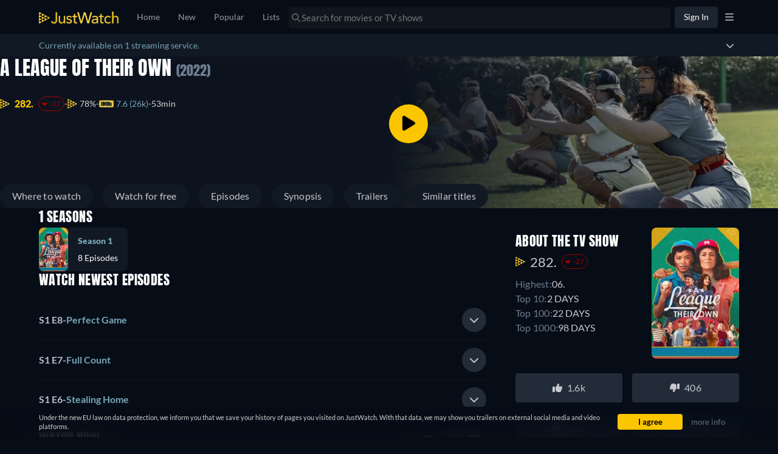

--- FILE ---
content_type: text/javascript
request_url: https://www.justwatch.com/appassets/js/1769181797523_chunk-e5198fe0.babc1c1c.js
body_size: 9330
content:
(window.webpackJsonp=window.webpackJsonp||[]).push([["chunk-e5198fe0"],{"000c":function(e,t,a){"use strict";a.d(t,"a",(function(){return l}));var o=a("17f0");function l({affiliationShortId:e,variant:t,country:a,placement:l,providerShortName:r,deviceType:n}){const i="control"===t?"ct":t.replace("variant_","v"),s=(u=n)&&"unknown"!==u?"mobile"===u?"mob":"web":null;var u;const c=["exp",e,i,a.toLowerCase(),l,s].filter(Boolean).join("-");if(!["prv","amp"].includes(r||""))return c;const d=Object(o.d)(a);return d?`${c}-${d}`:c}},2416:function(e,t,a){"use strict";a.r(t);var o=a("2b0e"),l=a("1a09"),r=a("5216"),n=a("8ea7"),i=a("f058"),s=a("375a"),u=a("71ff"),c=a("80c8"),d=a("bb09"),p=a("3546"),b=Object(o.defineComponent)({__name:"QualityTvRow",props:{providerShortName:null,shortName:null,title:null,isFreeBuyBox:{type:Boolean},additionalContexts:null,trackingContexts:null,seasonNumber:null,episodeNumber:null},setup(e){const t=e,{tc:b}=Object(i.b)(),f=Object(o.ref)(null),v=Object(o.computed)(()=>{var e;const t=(null===(e=f.value)||void 0===e?void 0:e.clientWidth)||0;return Math.round(t/87)}),m=Object(o.computed)(()=>t.additionalContexts.concat(t.trackingContexts)),{qtvTitles:g,onVisibilityChanged:h,clickoutUrls:y,ctaClickoutUrl:x,onCTAVisibilityChanged:O}=Object(s.a)({shortName:()=>t.shortName,sourceTitle:()=>t.title,titlesShownCount:v,additionalContexts:m,seasonNumber:()=>t.seasonNumber,episodeNumber:()=>t.episodeNumber}),_=Object(o.computed)(()=>{var e;return null===(e=g.value)||void 0===e||null===(e=e[0])||void 0===e||null===(e=e.offers)||void 0===e||null===(e=e.find(e=>"atp"===e.package.shortName))||void 0===e||null===(e=e.package)||void 0===e||null===(e=e.planOffers)||void 0===e||null===(e=e[0])||void 0===e?void 0:e.retailPrice}),j=Object(o.computed)(()=>p.b[t.shortName]),w=Object(o.computed)(()=>"FREE"===j.value),T=Object(o.computed)(()=>"TVOD"===j.value),C=Object(o.computed)(()=>"JWTV"===j.value?b("WEBAPP_STREAM_FOR_FREE"):"SVOD"===j.value?b("WEBAPP_STREAM_SIMILAR_TITLES"):b("WEBAPP_STREAM_WITH_FREE_TRIAL")),S=Object(o.computed)(()=>"jwt"===t.shortName),$=new Map;function I(e,t){return $.has(e.id)||$.set(e.id,a=>h(e,t,a)),$.get(e.id)}function k(){return $.has("cta")||$.set("cta",e=>O(e)),$.get("cta")}return{__sfc:!0,props:t,tc:b,titleListContainer:f,titlesShownCount:v,qtvAdditionalContexts:m,qtvTitles:g,onVisibilityChanged:h,clickoutUrls:y,ctaClickoutUrl:x,onCTAVisibilityChanged:O,retailPrice:_,qualityTVType:j,isFreeTrialQTV:w,isTVODTrialQTV:T,ctaText:C,isModal:S,observerCallbacks:$,imageUrl:function(e){return o.default.filter("Thumbor")({url:e,imageType:"poster"})},imbdScore:function(e){var t;return null===(t=e.content.scoring)||void 0===t||null===(t=t.imdbScore)||void 0===t?void 0:t.toFixed(1)},handleQTVClick:function(e,t){S.value&&(t&&Object(c.h)(t),u.ModalHelper.openModal(()=>a.e("chunk-8bc3af62").then(a.bind(null,"87f2")),{offer:e.offers[0],title:e,additionalContexts:Object(c.c)(t)},{cssClass:"trailer-modal"},"",!0,[]))},getVisibilityCallback:I,handleObservation:function(e,t){const a=I(e,t);return{...l.b,callback:a}},getCTAVisiblityCalback:k,handleCTAObservation:function(){const e=k();return{...l.b,callback:e}},ProviderIcon:r.a,DisclaimerButton:n.default,ClickoutAnchor:d.a}}}),f=(a("c4d0"),a("2877")),v=Object(f.a)(b,(function(){var e=this,t=e._self._c,a=e._self._setupProxy;return a.qtvTitles.length?t("div",{staticClass:"buybox-row"},[t("label",{staticClass:"buybox-row__label"},[e._t("default",(function(){return[e._v("Others")]}))],2),t("div",{staticClass:"buybox-row__quality-tv"},[t("div",{ref:"titleListContainer",staticClass:"buybox-row__quality-tv__offers"},e._l(a.qtvTitles,(function(o,l){return t("div",{directives:[{name:"observe-visibility",rawName:"v-observe-visibility",value:a.handleObservation(o,l),expression:"handleObservation(title, index)"}],key:o.id,staticClass:"quality-tv-title"},[t(a.isModal?"div":a.ClickoutAnchor,{key:a.clickoutUrls[l].toString(),tag:"component",staticClass:"quality-tv-title-anchor",attrs:{rel:a.isModal?void 0:"nofollow noopener",href:a.clickoutUrls[l]},on:{click:()=>a.handleQTVClick(o,a.clickoutUrls[l])}},[t("img",{staticClass:"poster",attrs:{src:o.content.posterUrl?a.imageUrl(o.content.posterUrl).replace("{format}","jpg"):void 0,alt:o.content.title}}),t("div",{staticClass:"poster-info"},[t("img",{staticClass:"logo",attrs:{src:"/appassets/img/imdb.png"}}),a.imbdScore(o)?t("div",{staticClass:"imdb-rating"},[e._v(e._s(a.imbdScore(o)))]):e._e()])])],1)})),0),t("div",{directives:[{name:"observe-visibility",rawName:"v-observe-visibility",value:a.handleCTAObservation(),expression:"handleCTAObservation()"}],staticClass:"anchor-wrapper"},[t(a.isModal?"div":a.ClickoutAnchor,{key:a.ctaClickoutUrl.toString()+"_cta",tag:"component",staticClass:"buybox-row__quality-tv__free-trial",class:{cta__highlight:a.isFreeTrialQTV},attrs:{href:a.ctaClickoutUrl,rel:a.isModal?void 0:"nofollow noopener"},on:{click:()=>a.handleQTVClick(a.qtvTitles[0],a.ctaClickoutUrl)}},[t(a.ProviderIcon,{key:e.providerShortName,staticClass:"icon",attrs:{providerShortName:e.providerShortName,size:"small",lazy:!1}}),a.isTVODTrialQTV?[t("div",{staticClass:"buybox-row__quality-tv__free-trial_cta_lg"},[e._v(" "+e._s(e.$t("WEBAPP_RENT_OR_BUY_SIMILAR_TITLES"))+" ")]),t("div",{staticClass:"buybox-row__quality-tv__free-trial_cta_sm"},[e._v(" "+e._s(e.$tc("WEBAPP_RENT_NOW"))+" ")])]:t("div",[e._v(e._s(a.ctaText))]),t("NoSSR",[a.retailPrice?t(a.DisclaimerButton,{attrs:{price:a.retailPrice}}):e._e()],1)],2)],1)])]):e._e()}),[],!1,null,"3154fd73",null);t.default=v.exports},"375a":function(e,t,a){"use strict";a.d(t,"a",(function(){return C})),a.d(t,"b",(function(){return S}));var o=a("3546"),l=a("eb87"),r=a("3ff7"),n=a("9c11"),i=a("18e5"),s=a("3654"),u=a("2b0e"),c=a("76f1"),d=a("4cb3"),p=a("4ba1"),b=a("6694"),f=a("ed4f"),v=a("1a09"),m=a("f382"),g=a("f65f"),h=a("80c8"),y=a("1ffe"),x=a("713d"),O=a("17f0");const _=Object.fromEntries(Object.entries({20:["US","CA"],21:["DE","AT","FR","CH","NL","ES","GB","IT"],22:["AU","JP"]}).flatMap(([e,t])=>t.map(t=>[t,e])));function j(e="ti",t){const a=function(e){var t;return null!==(t=_[e])&&void 0!==t?t:null}(t);return["amazon",t.toLowerCase(),"qtv",e,a].filter(Boolean).join("-")}var w=a("76d8"),T=a("68e6");function C({shortName:e,titlesShownCount:t,sourceTitle:a,additionalContexts:d=[],placement:_="TitlePage",seasonNumber:C=null,episodeNumber:I=null,titleCount:k=8,swiperIndex:P,providerFilter:V}){const E=Object(T.c)(),{country:q}=Object(n.f)(),{xServeTrack:A}=Object(n.a)(),{placement:N}=Object(l.c)("qtv"),{getQTVCompositionId:F}=S(),{setATVPlacementExpTags:M}=Object(w.a)(),U=Object(u.computed)(()=>Object(s.toValue)(e)),R=Object(u.computed)(()=>Object(s.toValue)(C)),D=Object(u.computed)(()=>Object(s.toValue)(I)),{promotionOffer:B}=Object(y.b)({title:a,offers:()=>[],hardcodedShortName:e}),L=Object(u.computed)(()=>{const e=Object(s.toValue)(a);return"Season"===e.__typename?e.show:e}),G=Object(u.computed)(()=>{var e;return null!==(e=Object(s.toValue)(d))&&void 0!==e?e:[]}),{qtvTitles:W,loading:Q,isQTVEmpty:z,similarityScores:H}=function({title:e,shortName:t,titleCount:a,providerFilter:o}){const l=Object(u.computed)(()=>{const t=Object(s.toValue)(e);return"Season"===t.__typename?t.show.id:t.id}),i=Object(u.computed)(()=>Object(s.toValue)(t)),d=Object(u.computed)(()=>{var e;return null!==(e=Object(s.toValue)(o))&&void 0!==e?e:{}}),{similarTitles:v,similarityScores:m,loading:g}=Object(r.a)({titleId:l,filters:()=>({imdbScore:{min:7.5},packages:[i.value],...d.value}),offerFilters:()=>({packages:[i.value]}),includeOffers:!0,first:a,minTitles:a}),h=Object(u.computed)(()=>!g.value&&v.value.length<a),{popularTitles:y,loading:x}=function({shortName:e,first:t,enabled:a,providerFilter:o}){const{country:l,language:r}=Object(n.f)(),{result:i,loading:d,onError:v}=Object(p.c)(b.c,()=>({country:l.value,popularTitlesSortBy:c.t.Popular_7Days,first:Object(s.toValue)(t),popularTitlesFilter:{packages:[Object(s.toValue)(e)],imdbScore:{min:8},...Object(s.toValue)(o)},language:r.value,offerFilters:{packages:[Object(s.toValue)(e)],preAffiliate:!0}}),()=>({enabled:Object(s.toValue)(a),errorPolicy:"all"})),m=Object(u.computed)(()=>{var e,t;return null!==(e=null===(t=i.value)||void 0===t||null===(t=t.popularTitles)||void 0===t||null===(t=t.edges)||void 0===t?void 0:t.map(({node:e})=>e))&&void 0!==e?e:[]});return v(a=>{Object(f.captureMessageForSentry)("[usePopularTitles - useQTV] Error fetching popular titles",{error:a,packages:[Object(s.toValue)(e)],first:Object(s.toValue)(t)},"error")}),{popularTitles:m,loading:d}}({shortName:t,first:a,enabled:h,providerFilter:d.value}),O=Object(u.computed)(()=>g.value||x.value),_=Object(u.computed)(()=>{if(O.value)return[];return(h.value?y.value:v.value).filter(e=>{var t,a;return(null!==(t=null===(a=e.offers)||void 0===a?void 0:a.length)&&void 0!==t?t:0)>0}).sort((e,t)=>{var a,o;return(null!==(a=t.content.scoring.imdbScore)&&void 0!==a?a:0)-(null!==(o=e.content.scoring.imdbScore)&&void 0!==o?o:0)})}),j=Object(u.computed)(()=>0===_.value.length),w=Object(u.computed)(()=>h.value?{}:m.value);return{qtvTitles:_,loading:O,isQTVEmpty:j,similarityScores:w}}({title:a,shortName:e,titleCount:k,providerFilter:V}),Y=Object(u.computed)(()=>o.d.FREE.includes(U.value)),J=Object(u.computed)(()=>{var e;const t=Y.value?B.value:null===(e=W.value[0])||void 0===e?void 0:e.offers[0];return{qtvTitleUrls:W.value.map(e=>new h.b(e.offers[0])),ctaUrl:new h.b(t)}}),X=Object(u.computed)(()=>J.value.qtvTitleUrls.map((e,t)=>e.apply(e=>function(e,t){var a;const o=null!==(a=H.value[t.id])&&void 0!==a?a:null;return e.apply(K).addContexts(ve(t)).addContexts(fe(be(t.id),o)).setTitleSourceId(t.id).updateContext("ClickoutContextGraphql","clickoutType","qtv")}(e,W.value[t])).apply(e=>function({url:e,qtvTitle:t,shortName:a,country:o,getCompositionId:l}){if("atp"===a&&e.set("uct_ctag",l(t.id)),["amp","prv"].includes(a)){if(!O.f.includes(o)){const t=j("ti",o);e.set("uct_ctag",t)}e.set("r",e.get("r").replace("app.primevideo.com","www.primevideo.com"))}return e}({url:e,qtvTitle:W.value[t],shortName:U.value,country:q.value,getCompositionId:be})).apply(M))),Z=Object(u.computed)(()=>J.value.ctaUrl.apply(ee).apply(e=>function({url:e,shortName:t,country:a,compositionId:o}){if("atp"===t)return e.set("uct_ctag",o);if(["amp","prv"].includes(t)){if(!O.f.includes(a)){const t=j("ft",a);e.set("uct_ctag",t)}return e.set("r",e.get("r").replace("app.primevideo.com","www.primevideo.com"))}return e}({url:e,shortName:U.value,country:q.value,compositionId:ie.value}).apply(M)));function K(e){return e.addContexts(oe.value).addContexts(G.value).setForTracking("offerLocation",x.d.FREE_TRIAL).set("uct_country",q.value).updateContext("ClickoutContextGraphql","placement",N).updateContext("ClickoutContextGraphql","swiperIndex",Object(s.toValue)(P)).setCanary(A.value).setAdIds(E.value)}function ee(e){return e.apply(K).addContexts(fe(ie.value)).updateContext("ClickoutContextGraphql","clickoutType","qtv_cta").addContexts(ne.value)}const te=Object(u.ref)(new Set),ae=Object(u.ref)([]),oe=Object(u.computed)(()=>{const{sortedIds:e,indexOffset:t}=$(W.value,ae.value);return new i.SnowplowImpressionContext(ae.value.length,t,e)}),le=Object(u.computed)(()=>{const e=Object.values(H.value);return 0===e.length?{min:null,max:null,avg:null}:{min:Math.min(...e),max:Math.max(...e),avg:e.reduce((e,t)=>e+t,0)/e.length}}),re=Object(u.computed)(()=>fe(ie.value)),ne=Object(u.computed)(()=>Y.value?new i.SnowplowTitleContextGraphql(L.value.objectId,L.value.objectType,R.value,D.value):ve(W.value[0])),ie=Object(u.computed)(()=>{const{sortedIds:e}=$(W.value,ae.value);return be(function(e){let t=function(e){let t=0;for(let a=0;a<e.length;a++)t=(t<<5)-t+e.charCodeAt(a),t|=0;return Math.abs(t).toString(36)}(e.join("-"));t.length<6?t=t.padEnd(6,"0"):t.length>6&&(t=t.slice(0,6));return t}(e))}),se=Object(u.computed)(()=>({additionalContexts:()=>[re.value],additionalProperties:()=>({value:Math.min(Object(s.toValue)(t),W.value.length)}),preventDuplicateAdditionalContext:!0})),{onIntersection:ue}=Object(v.c)({category:"recommender_feature",toContext:ve,...se.value}),ce=Object(u.computed)(()=>se.value.additionalContexts().concat(G.value)),{onIntersection:de}=Object(m.b)({additionalContexts:ce.value,additionalProperties:se.value.additionalProperties,groupId:"qtv"}),{onIntersection:pe}=Object(m.b)({additionalContexts:ce.value,additionalProperties:se.value.additionalProperties,groupId:"qtv_cta"});function be(e){var t;const a=null!==(t=L.value.id)&&void 0!==t?t:"nsid",l="TitlePage"===_?null:o.a[_],r=function(e){return["amp","prv"].includes(e)?"pv":"atp"===e?"qb":e}(U.value);return F(r,a,e,l)}function fe(e=null,t=null){return g.TrackingHelper.getRecommenderContext("quality_tv",L.value.id,R.value,null,e,le.value.min,le.value.max,le.value.avg,t)}function ve(e){const t=W.value.findIndex(t=>t.id===e.id),a=t>-1?t+1:void 0;return new i.SnowplowTitleContextGraphql(e.objectId,e.objectType,void 0,null,void 0,a)}return{qtvTitles:W,loading:Q,isQTVEmpty:z,onVisibilityChanged:function(e,t,a){!function(e,t){const a=te.value.has(t);if(e===a)return;e&&!a&&te.value.add(t);!e&&a&&te.value.delete(t);ae.value=Array.from(te.value)}(a,e.id),a&&setTimeout(()=>{ue(e,a),de(X.value[t],a,[ve(e)])},200)},onCTAVisibilityChanged:function(e){setTimeout(()=>{pe(Z.value,e,[ne.value])},200)},ctaClickoutUrl:Z,clickoutUrls:X}}function S(){const{deviceOs:e,deviceType:t}=Object(d.a)(),a=Object(u.computed)(()=>["ios","macos"].includes(e.value)?"os":"android"===e.value?"and":"ot"),o=Object(u.computed)(()=>"mobile"===t.value?"mo":"cm"),l=Object(u.computed)(()=>`${o.value}-${a.value}`);return{getQTVCompositionId:function(e,t,a,o){return[e,t,a,l.value,o].filter(Boolean).join("-")},deviceParam:l}}function $(e,t){const a=t.slice().sort((t,a)=>e.findIndex(e=>e.id===t)-e.findIndex(e=>e.id===a)),o=t.length>0?e.findIndex(e=>e.id===a[0]):0;return{sortedIds:a,indexOffset:o}}},"3ff7":function(e,t,a){"use strict";a.d(t,"a",(function(){return u}));var o=a("2b0e"),l=a("3654"),r=a("9c11"),n=a("4ba1"),i=a("ed4f"),s=a("c18c");function u(e){const{country:t,language:a}=Object(r.f)(),{isPremium:u}=Object(r.r)(),{titleId:c,filters:d={},minTitles:p=1,includeOffers:b=!1,isUpcoming:f=!1,first:v=8,offerFilters:m={}}=e,g=Object(o.computed)(()=>({language:a.value,country:t.value,filters:{excludeIrrelevantTitles:u.value,...Object(l.toValue)(d)},offerFilters:{...Object(l.toValue)(m),preAffiliate:!0}})),h=Object(o.computed)(()=>({...g.value,includeOffers:Object(l.toValue)(b),titleId:Object(l.toValue)(c),first:Object(l.toValue)(v)})),y=Object(o.computed)(()=>({...g.value,filters:{excludeIrrelevantTitles:u.value,...Object(l.toValue)(d)}})),x={errorPolicy:"all"};const{onError:O,result:_,loading:j}=function(e){return e?Object(n.c)(s.b,y,x):Object(n.c)(s.a,h,x)}(Object(l.toValue)(f));O(e=>Object(i.captureMessageForSentry)("[GraphQL Get Similar Titles Data]:",{error:e,where:"Component: useSimilarTitles"},"error"));const w=Object(o.computed)(()=>{var e,t,a;if(Object(l.toValue)(f))return[];const o=null===(e=_.value)||void 0===e?void 0:e.node;return o&&null!==(t=null===(a=o.similarTitlesV2.edges)||void 0===a?void 0:a.map(e=>e.node))&&void 0!==t?t:[]}),T=Object(o.computed)(()=>{var e,t;if(Object(l.toValue)(f))return{};const a=null===(e=_.value)||void 0===e?void 0:e.node;if(!a)return{};const o={};return null===(t=a.similarTitlesV2.edges)||void 0===t||t.forEach(e=>{null!=e.similarityScore&&(o[e.node.id]=e.similarityScore)}),o}),C=Object(o.computed)(()=>{var e,t;return Object(l.toValue)(f)&&null!==(e=null===(t=_.value)||void 0===t||null===(t=t.newTitles.edges)||void 0===t?void 0:t.map(e=>e.node))&&void 0!==e?e:[]}),S=Object(o.computed)(()=>Object(l.toValue)(f)?C.value:w.value),$=Object(o.computed)(()=>{var e;return(null===(e=S.value)||void 0===e?void 0:e.length)<Object(l.toValue)(p)});return{similarTitles:S,similarityScores:T,isEmpty:$,loading:j}}},"4f19":function(e,t,a){"use strict";a("7753")},6694:function(e,t,a){"use strict";a.d(t,"b",(function(){return i})),a.d(t,"a",(function(){return s})),a.d(t,"c",(function(){return u}));var o=a("5184"),l=a("62ad1");const r=o.a`
	fragment PopularTitleGraphql on MovieOrShow {
		__typename
		id
		objectId
		objectType
		content(country: $country, language: $language) {
			title
			fullPath
			originalReleaseYear
			shortDescription
			interactions {
				likelistAdditions
				dislikelistAdditions
			}
			scoring {
				imdbVotes
				imdbScore
				tmdbPopularity
				tmdbScore
				tomatoMeter
				certifiedFresh
				jwRating
			}
			interactions {
				votesNumber
			}
			dailymotionClips: clips(providers: [DAILYMOTION]) {
				sourceUrl
				externalId
				provider
				streamUrl
			}
			posterUrl(profile: $profile, format: $format)
			... on MovieOrShowOrSeasonContent {
				backdrops(profile: $backdropProfile, format: $format) {
					backdropUrl
				}
			}
			isReleased
			credits(role: $creditsRole) {
				name
				personId
			}
			runtime
			genres {
				translation(language: $language)
				shortName
			}
		}
		likelistEntry {
			createdAt
		}
		dislikelistEntry {
			createdAt
		}
		watchlistEntryV2 {
			createdAt
		}
		customlistEntries {
			createdAt
		}
		freeOffersCount: offerCount(country: $country, platform: WEB, filter: { monetizationTypes: [FREE, ADS] })
		watchNowOffer(country: $country, platform: WEB, filter: $watchNowFilter) {
			...WatchNowOffer
		}
		... on Movie {
			seenlistEntry {
				createdAt
			}
		}
		... on Show {
			tvShowTrackingEntry {
				createdAt
			}
			seenState(country: $country) {
				seenEpisodeCount
				progress
			}
		}
	}
	${l.b}
`;var n=a("5027");const i=o.a`
	query GetPopularTitles(
		$backdropProfile: BackdropProfile
		$country: Country!
		$first: Int! = 70
		$format: ImageFormat
		$language: Language!
		$after: String
		$popularTitlesFilter: TitleFilter
		$popularTitlesSortBy: PopularTitlesSorting! = POPULAR
		$profile: PosterProfile
		$sortRandomSeed: Int! = 0
		$watchNowFilter: WatchNowOfferFilter!
		$offset: Int = 0
		$creditsRole: CreditRole! = DIRECTOR
	) {
		popularTitles(
			country: $country
			filter: $popularTitlesFilter
			first: $first
			sortBy: $popularTitlesSortBy
			sortRandomSeed: $sortRandomSeed
			offset: $offset
			after: $after
		) {
			__typename
			edges {
				cursor
				node {
					...PopularTitleGraphql
				}
			}
			pageInfo {
				startCursor
				endCursor
				hasPreviousPage
				hasNextPage
			}
			totalCount
		}
	}
	${r}
`,s=o.a`
	query GetPopularMetaData($fullPath: String!, $site: String) {
		metaData: urlV2(fullPath: $fullPath, site: $site) {
			id
			urlID
			metaTitle
			metaDescription
		}
	}
`,u=o.a`
	query GetQTVPopularTitles(
		$backdropProfile: BackdropProfile
		$country: Country!
		$first: Int! = 8
		$format: ImageFormat
		$language: Language!
		$after: String
		$popularTitlesFilter: TitleFilter
		$popularTitlesSortBy: PopularTitlesSorting! = POPULAR_7_DAYS
		$profile: PosterProfile
		$sortRandomSeed: Int! = 0
		$offset: Int = 0
		$offerFilters: OfferFilter = { packages: ["atp"] }
	) {
		popularTitles(
			country: $country
			filter: $popularTitlesFilter
			first: $first
			sortBy: $popularTitlesSortBy
			sortRandomSeed: $sortRandomSeed
			offset: $offset
			after: $after
		) {
			__typename
			edges {
				node {
					__typename
					id
					objectId
					objectType
					content(country: $country, language: $language) {
						title
						fullPath
						scoring {
							imdbVotes
							imdbScore
							tomatoMeter
							certifiedFresh
							jwRating
						}
						posterUrl(profile: $profile, format: $format)
						... on MovieOrShowOrSeasonContent {
							backdrops(profile: $backdropProfile, format: $format) {
								backdropUrl
							}
						}
					}
					offers(country: $country, platform: WEB, filter: $offerFilters) {
						...TitleOffer
					}
				}
			}
		}
	}
	${n.b}
`},"68e6":function(e,t,a){"use strict";a.d(t,"b",(function(){return f})),a.d(t,"c",(function(){return v})),a.d(t,"a",(function(){return g}));var o=a("2b0e"),l=a("6815"),r=a("4ba1"),n=a("9c11"),i=a("ed4f"),s=a("76f1"),u=a("3654");const c=a("5184").a`
	mutation GetPlacement($input: GetAdInput!) {
		getPlacement(input: $input) {
			ads {
				adContent
				name
				adID
				campaignID
			}
			bidID
		}
	}
`;var d=a("7d2e"),p=a("18e5");const b=Symbol();function f(e){var t,a;const p=Object(l.b)(),{country:f}=Object(n.f)(),{isProUser:v}=Object(n.r)(),{allProvidersByShortName:m}=Object(n.b)(),g=null!==(t=null==d||null===(a=d.ad_server)||void 0===a?void 0:a.countries)&&void 0!==t?t:[],h=Object(o.computed)(()=>Object(u.toValue)(e.placement)),y=Object(o.computed)(()=>Object(u.toValue)(e.providers)),x=(Object(o.computed)(()=>Object(u.toValue)(e.enabled)),Object(o.computed)(()=>g.includes(f.value))),O=Object(o.computed)(()=>v.value||null==h.value?null:{placement:h.value,providers:y.value}),_=Object(o.computed)(()=>({country:f.value,expectedResult:JSON.stringify(O.value),limit:1,placements:["buybox"],platform:s.s.Web,url:p.path,jwEntityID:e.titleSourceId})),{mutate:j,onError:w}=Object(r.b)(c),T=Object(o.ref)(null);w(e=>{Object(i.captureMessageForSentry)("[GetPlacement Mutation]:",{error:e,where:"useAdServer.ts mutation",promotion:{placement:h.value,providers:y.value}},"error")});const C=Object(o.computed)(()=>{var e,t,a,o,l;if(null===(e=T.value)||void 0===e||!e.getPlacement)return{adId:null,bidId:null,campaignId:null};const r=T.value.getPlacement,n=null===(t=r.ads)||void 0===t?void 0:t[0];return{adId:null!==(a=null==n?void 0:n.adID)&&void 0!==a?a:null,bidId:null!==(o=r.bidID)&&void 0!==o?o:null,campaignId:null!==(l=null==n?void 0:n.campaignID)&&void 0!==l?l:null}});Object(o.provide)(b,C);const S=Object(o.computed)(()=>{var e;if(!T.value||!x.value)return null;const t=null===(e=T.value)||void 0===e||null===(e=e.getPlacement.ads)||void 0===e?void 0:e[0].adContent;return t?JSON.parse(t):null}),$=Object(o.computed)(()=>{const e=S.value;if(!e)return!1;const{provider:t,presentation:a}=e;return!(!t||!a)&&(q(a)&&!!m.value[t])}),I=Object(o.computed)(()=>T&&x.value&&S.value&&$.value?S.value:null),k=Object(o.computed)(()=>I.value&&q(I.value.presentation)?I.value.presentation:null),P=Object(o.computed)(()=>{var e,t;return null!==(e=null===(t=I.value)||void 0===t?void 0:t.provider)&&void 0!==e?e:null}),V=Object(o.computed)(()=>x.value?$.value?"enabled":"invalid_response":"disabled"),E=Object(o.computed)(()=>!!I.value&&"enabled"===V.value);function q(e){return["ft","sqtv","qtv"].includes(e||"")}return Object(o.onMounted)(()=>{j({input:_.value}).then(e=>{null!=e&&e.data&&(T.value=e.data)})}),{hasPromotionFromAdServer:E,placementFromAdServer:k,shortNameFromAdServer:P,promotion:I,isValidAdServerPlacement:q,adServerRenderAction:V,adServerIds:C}}function v(){return Object(o.inject)(b,Object(o.ref)(null))}function m(e){return new p.SnowplowFlexContext({data:{ad_server:e}})}function g(e=[],t){return[...e,m(t)]}},"76d8":function(e,t,a){"use strict";a.d(t,"a",(function(){return s}));var o=a("4cb3"),l=a("84e9"),r=a("000c"),n=a("2b0e");const i={control:"ft",variant_1:"sqtv",variant_2:"qtv",variant_3:"ft",variant_4:"sqtv",variant_5:"qtv"};function s(){const{activeVariantWithControlGroup:e,experimentInfo:t}=Object(l.d)("ATV_PLACEMENTS_EXP"),{deviceType:a}=Object(o.a)(),s=Object(n.computed)(()=>e.value?i[e.value]:null),u=Object(n.computed)(()=>e.value?"atp":null);return{atvPlacementsExpPlacement:s,setATVPlacementExpTags:function(o){if(!e.value||!s.value)return o;const l=t.value.affiliationShortId,n=Object(r.a)({affiliationShortId:l,variant:e.value,country:"US",placement:s.value,deviceType:a.value});return o.set("uct_ctag",n)},atpExpHardcodedShortName:u}}},7753:function(e,t,a){var o=a("ebe71");o.__esModule&&(o=o.default),"string"==typeof o&&(o=[[e.i,o,""]]),o.locals&&(e.exports=o.locals);(0,a("499e").default)("99981798",o,!0,{sourceMap:!1,shadowMode:!1})},"8ea7":function(e,t,a){"use strict";a.r(t);var o=a("2b0e"),l=a("2c28"),r=a("9c11"),n=a("f058"),i=Object(o.defineComponent)({__name:"DisclaimerButton",props:{price:{default:""},disclaimerText:null},setup(e){const t=e,i=Object(o.getCurrentInstance)();let s=null;const{y:u}=Object(l.useWindowScroll)(),{country:c}=Object(r.f)(),d=["MX","DE","US","CA","AU","UK","GB","IE","NZ","ZA"],p=Object(o.computed)(()=>d.includes(c.value)||null!=t.disclaimerText),{t:b,tc:f}=Object(n.b)();return Object(o.onMounted)(()=>{0}),Object(o.watch)(u,()=>{s&&s.dismiss()}),{__sfc:!0,props:t,instance:i,popover:s,y:u,country:c,acceptedCountries:d,showDisclaimer:p,t:b,tc:f,openDisclaimer:async function(){const{popoverController:e}=await a.e("chunk-3af75062").then(a.bind(null,"e2dc"));s=await e.create({cssClass:"disclaimer-popover",component:{render:e=>t.disclaimerText?e("div",{class:"disclaimer-text"},[e("span",t.disclaimerText)]):e("div",{class:"disclaimer-text"},[e("span",f("WEBAPP_APPLE_DISCLAIMER_TEXT")),e("span",b("WEBAPP_APPLE_DISCLAIMER_SUB_TEXT",{price:t.price}))])},componentProps:{parent:null==i?void 0:i.proxy,propsData:{}},event:event,mode:"ios"}),s.present(),s.onDidDismiss().then(()=>{s=null})}}}}),s=(a("4f19"),a("2877")),u=Object(s.a)(i,(function(){var e=this._self._c,t=this._self._setupProxy;return t.showDisclaimer?e("button",{staticClass:"tooltip disclaimer-button",on:{click:function(e){return e.preventDefault(),e.stopPropagation(),t.openDisclaimer.apply(null,arguments)}}},[e("img",{attrs:{src:"/appassets/img/info-icon-dark.svg",height:"16",alt:"info"}})]):this._e()}),[],!1,null,null,null);t.default=u.exports},acfe:function(e,t,a){(t=a("24fb")(!1)).push([e.i,".buybox-row[data-v-3154fd73]{display:flex;gap:16px;align-items:center;height:160px}.buybox-row.full-height[data-v-3154fd73]{height:auto;gap:0}.buybox-row.full-height .buybox-row__label[data-v-3154fd73]{height:unset;align-self:stretch}.buybox-row[data-v-3154fd73]:last-of-type{margin-bottom:16px}.buybox-row__label[data-v-3154fd73]{margin:1px 0 0;padding:16px 4px;min-height:90px;height:160px;font-size:14px;font-weight:400;line-height:100%;letter-spacing:.24px;text-transform:uppercase;flex-shrink:0;display:flex;align-items:center;justify-content:center;writing-mode:vertical-lr;transform:rotate(180deg);color:#797a7b;background:#e6e6e6}.buybox-row__offers[data-v-3154fd73]{display:flex;gap:16px;overflow-x:auto;scrollbar-width:none}.buybox-row__quality-tv[data-v-3154fd73]{display:flex;flex-direction:column;width:92%;gap:8px;max-width:680px}@media(max-width:550px){.buybox-row__quality-tv[data-v-3154fd73]{width:85%}}.buybox-row__quality-tv__offers[data-v-3154fd73]{width:100%;display:flex;justify-content:flex-start;margin-top:16px;overflow-x:auto;overflow-y:hidden}.buybox-row__quality-tv__offers .quality-tv-title[data-v-3154fd73]{width:65px;min-width:65px;height:104px;cursor:pointer}.buybox-row__quality-tv__offers .quality-tv-title[data-v-3154fd73]:not(:last-child){margin-inline-end:22px}.buybox-row__quality-tv__offers .quality-tv-title-anchor[data-v-3154fd73]{display:flex;flex-direction:column;align-items:center;gap:8px}.buybox-row__quality-tv__offers .quality-tv-title .poster[data-v-3154fd73]{width:48px;height:72px;border-radius:4px;margin-left:auto;margin-right:auto}.buybox-row__quality-tv__offers .quality-tv-title .poster-info[data-v-3154fd73]{width:55px;height:24px;display:flex;gap:8px;align-items:center;justify-content:flex-end;margin-left:auto;margin-right:auto}.buybox-row__quality-tv__offers .quality-tv-title .poster-info .logo[data-v-3154fd73]{width:24px;height:12px}.buybox-row__quality-tv__offers .quality-tv-title .poster-info .imdb-rating[data-v-3154fd73]{color:#78a6b8;font-weight:400;line-height:24px;font-size:16px;text-align:end}.buybox-row__quality-tv__free-trial[data-v-3154fd73]{background:#303740;color:#c6c8cd;padding:0,16px;border-radius:8px;display:flex;gap:10px;align-items:center;justify-content:center;width:100%;height:40px;font-weight:900;line-height:16px;font-size:16px;cursor:pointer}.buybox-row__quality-tv__free-trial[data-v-3154fd73]:hover{background:rgba(48,55,64,.7960784314)}.buybox-row__quality-tv__free-trial.cta__highlight[data-v-3154fd73]{background-color:#fbc500;color:#000}.buybox-row__quality-tv__free-trial.cta__highlight[data-v-3154fd73]:hover{background:rgba(251,197,0,.6941176471)}@media(max-width:600px){.buybox-row__quality-tv__free-trial_cta_lg[data-v-3154fd73]{display:none}}@media(min-width:600px){.buybox-row__quality-tv__free-trial_cta_sm[data-v-3154fd73]{display:none}}",""]),e.exports=t},be00:function(e,t,a){var o=a("acfe");o.__esModule&&(o=o.default),"string"==typeof o&&(o=[[e.i,o,""]]),o.locals&&(e.exports=o.locals);(0,a("499e").default)("e350c5b8",o,!0,{sourceMap:!1,shadowMode:!1})},c18c:function(e,t,a){"use strict";a.d(t,"c",(function(){return r})),a.d(t,"a",(function(){return n})),a.d(t,"b",(function(){return i}));var o=a("5184"),l=a("5027");const r=o.a`
	fragment SimilarTitle on MovieOrShowOrSeason {
		id
		objectId
		objectType
		content(country: $country, language: $language) {
			title
			posterUrl
			fullPath
			genres {
				translation(language: $language)
			}
			backdrops {
				backdropUrl
			}
			scoring {
				imdbVotes
				imdbScore
				tomatoMeter
				certifiedFresh
				jwRating
			}
			interactions {
				votesNumber
			}
		}
		... on MovieOrShow {
			watchlistEntryV2 {
				createdAt
			}
			likelistEntry {
				createdAt
			}
			dislikelistEntry {
				createdAt
			}
		}
		... on Movie {
			seenlistEntry {
				createdAt
			}
		}
		... on Show {
			seenState(country: $country) {
				progress
				seenEpisodeCount
			}
		}
		... on Season {
			content(country: $country, language: $language) {
				seasonNumber
			}
			show {
				id
				objectId
				objectType
				__typename
				content(country: $country, language: $language) {
					title
				}
			}
		}
	}
`,n=o.a`
	query GetSimilarTitles(
		$country: Country!
		$titleId: ID!
		$language: Language!
		$filters: TitleFilter
		$includeOffers: Boolean! = false
		$first: Int! = 12
		$offerFilters: OfferFilter! = { packages: ["atp"] }
	) {
		node(id: $titleId) {
			id
			... on MovieOrShow {
				similarTitlesV2(country: $country, filter: $filters, first: $first) {
					edges {
						node {
							...SimilarTitle
							offers(country: $country, platform: WEB, filter: $offerFilters)
								@include(if: $includeOffers) {
								...TitleOffer
							}
						}
						similarityScore
					}
				}
			}
		}
	}
	${r}
	${l.b}
`,i=o.a`
	query GetSimilarUpcomingTitles($country: Country!, $language: Language!, $filters: TitleFilter) {
		newTitles(country: $country, pageType: UPCOMING, filter: $filters) {
			edges {
				node {
					id
					... on MovieOrShow {
						...SimilarTitle
					}
					... on Season {
						objectId
						objectType
						content(country: $country, language: $language) {
							title
							posterUrl
							fullPath
							backdrops {
								backdropUrl
							}
							scoring {
								imdbScore
							}
							seasonNumber
						}
						show {
							id
							objectId
							objectType
							content(country: $country, language: $language) {
								title
							}
						}
					}
				}
			}
		}
	}
	${r}
`},c4d0:function(e,t,a){"use strict";a("be00")},ebe71:function(e,t,a){(t=a("24fb")(!1)).push([e.i,':root{--balloon-border-radius:2px;--balloon-color:rgba(16,16,16,0.95);--balloon-text-color:#fff;--balloon-font-size:12px;--balloon-move:4px}button[aria-label][data-balloon-pos]{overflow:visible}[aria-label][data-balloon-pos]{position:relative;cursor:pointer}[aria-label][data-balloon-pos]:after{text-indent:0;font-family:-apple-system,BlinkMacSystemFont,Segoe UI,Roboto,Oxygen,Ubuntu,Cantarell,Open Sans,Helvetica Neue,sans-serif;font-weight:400;font-style:normal;text-shadow:none;font-size:var(--balloon-font-size);background:var(--balloon-color);border-radius:2px;color:var(--balloon-text-color);border-radius:var(--balloon-border-radius);content:attr(aria-label);padding:.5em 1em;white-space:nowrap}[aria-label][data-balloon-pos]:after,[aria-label][data-balloon-pos]:before{opacity:0;pointer-events:none;transition:all .18s ease-out .18s;position:absolute;z-index:10}[aria-label][data-balloon-pos]:before{width:0;height:0;border:5px solid transparent;border-top:5px solid var(--balloon-color);content:""}[aria-label][data-balloon-pos]:hover:after,[aria-label][data-balloon-pos]:hover:before,[aria-label][data-balloon-pos]:not([data-balloon-nofocus]):focus:after,[aria-label][data-balloon-pos]:not([data-balloon-nofocus]):focus:before,[aria-label][data-balloon-pos][data-balloon-visible]:after,[aria-label][data-balloon-pos][data-balloon-visible]:before{opacity:1;pointer-events:none}[aria-label][data-balloon-pos].font-awesome:after{font-family:FontAwesome,-apple-system,BlinkMacSystemFont,Segoe UI,Roboto,Oxygen,Ubuntu,Cantarell,Open Sans,Helvetica Neue,sans-serif}[aria-label][data-balloon-pos][data-balloon-break]:after{white-space:pre}[aria-label][data-balloon-pos][data-balloon-break][data-balloon-length]:after{white-space:pre-line;word-break:break-word}[aria-label][data-balloon-pos][data-balloon-blunt]:after,[aria-label][data-balloon-pos][data-balloon-blunt]:before{transition:none}[aria-label][data-balloon-pos][data-balloon-pos=down]:hover:after,[aria-label][data-balloon-pos][data-balloon-pos=down]:hover:before,[aria-label][data-balloon-pos][data-balloon-pos=down][data-balloon-visible]:after,[aria-label][data-balloon-pos][data-balloon-pos=down][data-balloon-visible]:before,[aria-label][data-balloon-pos][data-balloon-pos=up]:hover:after,[aria-label][data-balloon-pos][data-balloon-pos=up]:hover:before,[aria-label][data-balloon-pos][data-balloon-pos=up][data-balloon-visible]:after,[aria-label][data-balloon-pos][data-balloon-pos=up][data-balloon-visible]:before{transform:translate(-50%)}[aria-label][data-balloon-pos][data-balloon-pos*=-left]:after{left:0}[aria-label][data-balloon-pos][data-balloon-pos*=-left]:before{left:5px}[aria-label][data-balloon-pos][data-balloon-pos*=-right]:after{right:0}[aria-label][data-balloon-pos][data-balloon-pos*=-right]:before{right:5px}[aria-label][data-balloon-pos][data-balloon-po*=-left]:hover:after,[aria-label][data-balloon-pos][data-balloon-po*=-left]:hover:before,[aria-label][data-balloon-pos][data-balloon-po*=-left][data-balloon-visible]:after,[aria-label][data-balloon-pos][data-balloon-po*=-left][data-balloon-visible]:before,[aria-label][data-balloon-pos][data-balloon-pos*=-right]:hover:after,[aria-label][data-balloon-pos][data-balloon-pos*=-right]:hover:before,[aria-label][data-balloon-pos][data-balloon-pos*=-right][data-balloon-visible]:after,[aria-label][data-balloon-pos][data-balloon-pos*=-right][data-balloon-visible]:before{transform:translate(0)}[aria-label][data-balloon-pos][data-balloon-pos^=up]:after,[aria-label][data-balloon-pos][data-balloon-pos^=up]:before{bottom:100%;transform-origin:top;transform:translateY(var(--balloon-move))}[aria-label][data-balloon-pos][data-balloon-pos^=up]:after{margin-bottom:10px}[aria-label][data-balloon-pos][data-balloon-pos=up]:after,[aria-label][data-balloon-pos][data-balloon-pos=up]:before{left:50%;transform:translate(-50%,var(--balloon-move))}[aria-label][data-balloon-pos][data-balloon-pos^=down]:after,[aria-label][data-balloon-pos][data-balloon-pos^=down]:before{top:100%;transform:translateY(calc(var(--balloon-move)*-1))}[aria-label][data-balloon-pos][data-balloon-pos^=down]:after{margin-top:10px}[aria-label][data-balloon-pos][data-balloon-pos^=down]:before{width:0;height:0;border:5px solid transparent;border-bottom:5px solid var(--balloon-color)}[aria-label][data-balloon-pos][data-balloon-pos=down]:after,[aria-label][data-balloon-pos][data-balloon-pos=down]:before{left:50%;transform:translate(-50%,calc(var(--balloon-move)*-1))}[aria-label][data-balloon-pos][data-balloon-pos=left]:hover:after,[aria-label][data-balloon-pos][data-balloon-pos=left]:hover:before,[aria-label][data-balloon-pos][data-balloon-pos=left][data-balloon-visible]:after,[aria-label][data-balloon-pos][data-balloon-pos=left][data-balloon-visible]:before,[aria-label][data-balloon-pos][data-balloon-pos=right]:hover:after,[aria-label][data-balloon-pos][data-balloon-pos=right]:hover:before,[aria-label][data-balloon-pos][data-balloon-pos=right][data-balloon-visible]:after,[aria-label][data-balloon-pos][data-balloon-pos=right][data-balloon-visible]:before{transform:translateY(-50%)}[aria-label][data-balloon-pos][data-balloon-pos=left]:after,[aria-label][data-balloon-pos][data-balloon-pos=left]:before{right:100%;top:50%;transform:translate(var(--balloon-move),-50%)}[aria-label][data-balloon-pos][data-balloon-pos=left]:after{margin-right:10px}[aria-label][data-balloon-pos][data-balloon-pos=left]:before{width:0;height:0;border:5px solid transparent;border-left:5px solid var(--balloon-color)}[aria-label][data-balloon-pos][data-balloon-pos=right]:after,[aria-label][data-balloon-pos][data-balloon-pos=right]:before{left:100%;top:50%;transform:translate(calc(var(--balloon-move)*-1),-50%)}[aria-label][data-balloon-pos][data-balloon-pos=right]:after{margin-left:10px}[aria-label][data-balloon-pos][data-balloon-pos=right]:before{width:0;height:0;border:5px solid transparent;border-right:5px solid var(--balloon-color)}[aria-label][data-balloon-pos][data-balloon-length]:after{white-space:normal}[aria-label][data-balloon-pos][data-balloon-length=small]:after{width:80px}[aria-label][data-balloon-pos][data-balloon-length=medium]:after{width:150px}[aria-label][data-balloon-pos][data-balloon-length=large]:after{width:260px}[aria-label][data-balloon-pos][data-balloon-length=xlarge]:after{width:380px}@media screen and (max-width:768px){[aria-label][data-balloon-pos][data-balloon-length=xlarge]:after{width:90vw}}[aria-label][data-balloon-pos][data-balloon-length=fit]:after{width:100%}.disclaimer-button{background-color:transparent;border:none;color:#c6c8cd;cursor:pointer;font-size:15px;padding:0}.disclaimer-popover{--background:#111924}.disclaimer-popover .popover-content{max-width:280px;width:inherit}.disclaimer-popover .popover-arrow{height:11px}.disclaimer-popover .popover-arrow:after{border:1px solid #39424d;z-index:11}.disclaimer-popover .disclaimer-text{width:100%;display:flex;flex-direction:column;align-items:flex-start;justify-content:flex-start;font-size:16px;color:#c6c8cd;gap:20px;border:1px solid #39424d;background:#111924;border-radius:12px;padding:16px}',""]),e.exports=t}}]);
//# sourceMappingURL=1769181797523_chunk-e5198fe0.babc1c1c.js.map

--- FILE ---
content_type: text/javascript
request_url: https://www.justwatch.com/appassets/js/1769181797523_consent-banner.c5401bb0.js
body_size: 4675
content:
(window.webpackJsonp=window.webpackJsonp||[]).push([["consent-banner"],{"0e4d":function(e,t,n){"use strict";n.r(t);var a=n("2b0e"),o=n("a002"),s=n.n(o),i=(n("f79f"),n("af25")),c=n("299e"),l=n("71ff"),r=n("f65f"),d=n("12b2"),_=n("6582"),p=n("9c11"),u=Object(a.defineComponent)({__name:"ConsentBanner",setup(e){const{consents:t,strictlyAllConsentsGranted:n,saveConsents:o,saveSettings:u}=Object(p.r)(),f=Object(a.ref)(!1);Object(a.onMounted)(async()=>{var e;await(null===(e=a.default.$jw.ready)||void 0===e?void 0:e.waitFor(_.ReadyType.USER_SETTINGS_LOADED)),f.value=!0,v()});const b=Object(a.computed)(()=>!!f.value&&!Object(d.hasAnyConsentsGiven)(t.value));function m(){r.TrackingHelper.trackEvent("consent",{action:"notification_clicked",nonInteraction:!0})}Object(a.watch)(b,e=>{e&&r.TrackingHelper.trackEvent("consent",{action:"notification_seen",nonInteraction:!0})},{immediate:!0}),Object(a.watch)(()=>n.value,e=>{var t;e&&(null===(t=a.default.$jw.ready)||void 0===t||t.setReady(_.ReadyType.CONSENT_PARTNERS_ANSWERED))},{immediate:!0});async function v(){if(await s.a.getItem("HAS_SHOWN_NEW_CONSENTS"))return await u({jw_consents:Object(d.fillConsents)(t.value,!1)}),await s.a.removeItem("HAS_SHOWN_NEW_CONSENTS"),void await r.TrackingHelper.trackEvent("consent",{action:"ignored_new_dialogue",nonInteraction:!0});const e=Object.values(t.value).some(e=>null===e);Object(d.hasAnyConsentsGiven)(t.value)&&!e&&await s.a.setItem("HAS_SHOWN_NEW_CONSENTS","true")}return{__sfc:!0,consents:t,strictlyAllConsentsGranted:n,saveConsents:o,saveSettings:u,userSettingsLoaded:f,isShown:b,trackNotificationClicked:m,showMoreInfos:function(){l.ModalHelper.openModal(i.default),m()},HAS_SHOWN_NEW_CONSENTS:"HAS_SHOWN_NEW_CONSENTS",updateNewConsents:v,accept:function(){const e=Object(d.fillConsents)(t.value,!0);Object(d.hasAnyConsentsGiven)(e)?u({jw_consents:e}):o(e),m()},BasicButton:c.default}}}),f=(n("800e"),n("2877")),b=Object(f.a)(u,(function(){var e=this,t=e._self._c,n=e._self._setupProxy;return n.isShown?t("div",{staticClass:"consent-banner container-max-width container-fluid"},[t("div",{staticClass:"consent-banner__text"},[e._v(" "+e._s(e.$t("WEBAPP_GDPR"))+" ")]),t("div",{staticClass:"consent-banner__actions"},[t(n.BasicButton,{attrs:{color:"primary",size:"small"},on:{click:function(e){return n.accept()}}},[t("span",{staticStyle:{padding:"0 20px"}},[e._v(e._s(e.$t("WEBAPP_PRIVACY_AGREE")))])]),t(n.BasicButton,{attrs:{filled:!1,size:"small"},on:{click:function(e){return n.showMoreInfos()}}},[e._v(" "+e._s(e.$t("WEBAPP_PRIVACY_MORE_INFO"))+" ")])],1)]):e._e()}),[],!1,null,null,null);t.default=b.exports},"3ca0":function(e,t,n){var a=n("ea2a");a.__esModule&&(a=a.default),"string"==typeof a&&(a=[[e.i,a,""]]),a.locals&&(e.exports=a.locals);(0,n("499e").default)("2971ce32",a,!0,{sourceMap:!1,shadowMode:!1})},"43d0":function(e,t,n){(t=n("24fb")(!1)).push([e.i,"@media(min-width:480px){.lists-for-signed-in-users-modal .modal-wrapper{width:578px;height:480px;border-radius:16px}}.lists-for-signed-in-users-modal .modal-wrapper ion-content{--overflow:hidden}.lists-for-signed-in-users-modal__wrapper{display:flex;flex-direction:column;justify-content:center;align-items:center;text-align:center;height:100%;padding:0 64px 48px}@media(max-width:480px){.lists-for-signed-in-users-modal__wrapper{justify-content:normal;padding:0 16px 24px}}.lists-for-signed-in-users-modal__wrapper .modal-header-icon{display:flex;justify-content:center;align-items:center;justify-self:end;margin:0;min-height:64px;height:64px;min-width:64px;width:64px;padding-left:0;padding-right:0;font-size:32px;background-color:rgba(37,41,46,.7);color:#fff;border-radius:50%}.lists-for-signed-in-users-modal__wrapper .modal-content{height:100%}.lists-for-signed-in-users-modal__wrapper .modal-content__header{margin-bottom:24px}.lists-for-signed-in-users-modal__wrapper .modal-footer{width:100%;margin-top:32px}@media(max-width:480px){.lists-for-signed-in-users-modal__wrapper .modal-footer{display:flex;flex-direction:column}}.lists-for-signed-in-users-modal__wrapper .modal-footer__item{margin:0 8px}@media(max-width:480px){.lists-for-signed-in-users-modal__wrapper .modal-footer__item{margin:8px 0}}.lists-for-signed-in-users-modal__wrapper .modal-footer__item.basic-button{padding:12px 60px}@media(max-width:480px){.lists-for-signed-in-users-modal__wrapper .modal-footer__item.basic-button{padding:10px 50px}}",""]),e.exports=t},6042:function(e,t,n){"use strict";var a=n("2b0e"),o=n("299e"),s=n("11ca"),i=n("92b0"),c=Object(a.defineComponent)({__name:"BaseModal",props:{title:null,subTitle:null,closable:{type:Boolean,default:!0},position:{default:"default"},hasHeader:{type:Boolean,default:!0},hasDoneButton:{type:Boolean},disableDoneButton:{type:Boolean},onWillDismiss:{type:Function,default:()=>Promise.resolve()}},emits:["closed","dismiss"],setup(e,{emit:t}){const n=e,c=Object(a.computed)(()=>["base-modal",{"base-modal-bottom":"bottom"===n.position}]);return Object(a.onMounted)(async()=>{await n.onWillDismiss(),t("closed")}),{__sfc:!0,props:n,classes:c,emit:t,close:function(){t("dismiss"),t("closed")},BasicButton:o.default,faTimes:s.eb,jwCheckIcon:i.a}}}),l=(n("df80"),n("2877")),r=Object(l.a)(c,(function(){var e=this,t=e._self._c,n=e._self._setupProxy;return t("div",{class:n.classes},[e.hasHeader?t("header",{staticClass:"base-modal__header"},[t("div",{staticClass:"base-modal-toolbar"},[e.title||e.subTitle?t("div",{staticClass:"base-modal__header__title base-modal-title"},[t("div",{staticStyle:{"white-space":"nowrap","text-overflow":"ellipsis",overflow:"hidden"}},[e._v(" "+e._s(e.title)+" ")]),e.subTitle?t("div",{staticClass:"base-modal__header__subtitle"},[e._v(" "+e._s(e.subTitle)+" ")]):e._e()]):e._e(),e.closable?t("div",{staticClass:"base-modal__header__icons"},[t("button",{on:{click:n.close}},[t("FontAwesomeIcon",{attrs:{slot:"icon-only",icon:n.faTimes},slot:"icon-only"})],1)]):e._e(),e.hasDoneButton?t(n.BasicButton,{staticClass:"base-modal__header__button",attrs:{slot:"end",disabled:e.disableDoneButton,filled:!1},on:{click:n.close},slot:"end"},[t("FontAwesomeIcon",{attrs:{icon:n.jwCheckIcon}}),e._v("  "+e._s(e.$tc("WEBAPP_DONE"))+" ")],1):e._e()],1)]):e._e(),t("section",{staticClass:"base-modal__body"},[e._t("default")],2),e.$slots.footer?t("footer",{},[e._t("footer")],2):e._e()])}),[],!1,null,null,null);t.a=r.exports},"63c1":function(e,t,n){"use strict";n("71d1")},"71d1":function(e,t,n){var a=n("43d0");a.__esModule&&(a=a.default),"string"==typeof a&&(a=[[e.i,a,""]]),a.locals&&(e.exports=a.locals);(0,n("499e").default)("7aed8399",a,!0,{sourceMap:!1,shadowMode:!1})},"800e":function(e,t,n){"use strict";n("bf6c")},"89b6":function(e,t,n){(t=n("24fb")(!1)).push([e.i,".consent-banner{position:fixed;display:flex;width:100%;font-size:11px;align-items:center;justify-content:center;padding-top:4px;padding-bottom:4px;z-index:9999;bottom:0;background-color:rgba(6,13,23,.8);background:linear-gradient(180deg,#060d17,rgba(6,13,23,.85));-webkit-backdrop-filter:blur(20px);backdrop-filter:blur(20px)}@media(max-width:1050px){.consent-banner{padding-left:15px;padding-right:15px}}@media(max-width:768px){.consent-banner{padding-top:6px;padding-bottom:2px;flex-direction:column}}@media(max-width:992px){.consent-banner__text{padding:0 10px}}.consent-banner__actions{padding:8px 10px;display:flex}",""]),e.exports=t},"92b0":function(e,t,n){"use strict";n.d(t,"a",(function(){return a})),n.d(t,"b",(function(){return o}));const a={prefix:"fas",iconName:"jw-check-icon",icon:[512,512,[],"e001","m84.13438,223.22084l80.55344,101.52719l306.28647,-295.20374c22.42605,-21.20181 52.68433,6.49166 34.4073,31.18971l-305.30115,407.94665c-22.80379,25.82752 -50.9279,26.29884 -72.13266,-3.65322l-122.44958,-183.92576c-23.13121,-42.56132 49.00758,-93.28321 78.63618,-57.88082z"]},o={prefix:"fas",iconName:"jw-crown-icon",icon:[512,512,[],"e001","M59.541 120.267l93.856 82.583L230.97 56.853c4.744-5.83 11.237-16.399 25.447-16.399 14.21 0 23.084 10.467 27.7 16.4l71.296 145.972 96.89-83.767a24.666 24.666 0 0140.527 22.2l-36.894 254.488a.856.856 0 01-.847.734H57.148a.856.856 0 01-.847-.731L18.84 142.418a24.666 24.666 0 0140.7-22.15zm-.719 300.88h393.683c.27 0 .49.22.49.49v24.177c0 13.623-11.044 24.666-24.667 24.666H82.999c-13.623 0-24.666-11.043-24.666-24.666v-24.177c0-.27.219-.49.49-.49z"]}},af25:function(e,t,n){"use strict";n.r(t);var a=n("2b0e"),o=n("6042"),s=n("f058"),i=n("9c11"),c=n("12b2"),l=n("28b2"),r=n("5279"),d=n("f65f"),_=n("2372"),p=n("299e"),u=n("11ca"),f=Object(a.defineComponent)({__name:"ConsentModal",setup(e){const{consents:t,saveConsents:n,saveSettings:f}=Object(i.r)(),{webLocale:b}=Object(i.f)(),{tc:m}=Object(s.b)(),v=Object(a.ref)(1),g=Object(a.ref)(1),h=Object(a.ref)(2),S=Object(a.ref)({cookies:!1,partners:!1}),x=Object(a.ref)({}),T={G:m("WEBAPP_PRIVACY_SETTINGS_PARTNERS_G"),FB:m("WEBAPP_PRIVACY_SETTINGS_PARTNERS_FB"),TW:m("WEBAPP_PRIVACY_SETTINGS_PARTNERS_TW"),TT:m("WEBAPP_PRIVACY_SETTINGS_PARTNERS_TT"),AO:m("WEBAPP_PRIVACY_SETTINGS_PARTNERS_AO"),SC:m("WEBAPP_PRIVACY_SETTINGS_PARTNERS_SC")},E=Object(a.computed)(()=>{const{emails:e,terms_and_conditions:t,...n}=_.CONSENT_PARTNERS;return n});Object(a.onMounted)(async()=>{d.TrackingHelper.trackEvent("consent",{action:"center_seen",nonInteraction:!0}),w()});const P=Object(a.computed)(()=>{const e=b.value+"/privacy-policy";return m("WEBAPP_PRIVACY_INTRO").replace(new RegExp("STATIC_PRIVACY_POLICY","g"),`<a href="${e}" target="_blank" rel="noopener">${m("WEBAPP_STATIC_PRIVACY_POLICY")}</a>`)});function w(){x.value=Object(c.fillConsents)(t.value,!0)}return{__sfc:!0,consents:t,saveConsents:n,saveSettings:f,webLocale:b,tc:m,page:v,pageMin:g,pageMax:h,expandedSection:S,consentsToEdit:x,privacySettingPartnerTranslatable:T,consentPartners:E,translatedPrivacyIntro:P,resetConsentsToEdit:w,gotoPage:function(e){v.value=Math.min(Math.max(e,g.value),h.value);const t=1===v.value?"back":"more_options";d.TrackingHelper.trackEvent("consent",{action:"button_clicked",label:t,nonInteraction:!0})},accept:function(){const e=Object(c.fillConsents)(t.value,!0);Object(c.hasAnyConsentsGiven)(e)?f({jw_consents:x.value}):n(x.value),r.VFMHelper.close()},toggleSection:function(e){S.value[e]=!S.value[e],"cookies"===e&&Object(l.b)(S.value[e]);const t=S.value[e]?"section_opened":"section_closed";d.TrackingHelper.trackEvent("consent",{action:t,label:e,nonInteraction:!0})},switchConsent:function(e){x.value[e]=!x.value[e];const t=x.value[e]?"granted":"withdrawn";d.TrackingHelper.trackEvent("consent",{action:t,label:e,nonInteraction:!0})},BaseModal:o.a,BasicButton:p.default,faChevronDown:u.n,faChevronUp:u.q}}}),b=(n("b611"),n("2877")),m=Object(b.a)(f,(function(){var e=this,t=e._self._c,n=e._self._setupProxy;return t(n.BaseModal,{staticClass:"consent-modal",attrs:{title:e.$tc("WEBAPP_PRIVACY_CONSENT_TITLE"),closable:!0},on:{dismiss:function(t){return e.$emit("dismiss")}},scopedSlots:e._u([{key:"footer",fn:function(){return[t("div",{staticClass:"consent-modal__footer"},[1===n.page?t("div",[t(n.BasicButton,{attrs:{color:"primary",size:"small"},on:{click:n.accept}},[t("span",{staticStyle:{padding:"0 20px"}},[e._v(e._s(e.$tc("WEBAPP_PRIVACY_AGREE")))])]),t(n.BasicButton,{attrs:{filled:!1,size:"small"},on:{click:()=>n.gotoPage(2)}},[e._v(" "+e._s(e.$tc("WEBAPP_PRIVACY_EDIT_SETTINGS"))+" ")])],1):e._e(),2===n.page?t("div",[t(n.BasicButton,{attrs:{color:"primary",size:"small"},on:{click:n.accept}},[t("span",{staticStyle:{padding:"0 20px"}},[e._v(e._s(e.$tc("WEBAPP_PRIVACY_AGREE")))])]),t(n.BasicButton,{attrs:{filled:!1,size:"small"},on:{click:()=>n.gotoPage(1)}},[e._v(" "+e._s(e.$tc("WEBAPP_BACK"))+" ")])],1):e._e()])]},proxy:!0}])},[1===n.page?t("div",{staticClass:"jw-padding ion-margin-bottom ion-text-left"},[t("div",{domProps:{innerHTML:e._s(n.translatedPrivacyIntro)}})]):e._e(),2===n.page?t("div",{staticClass:"jw-padding ion-margin-bottom ion-text-left"},[t("h3",[e._v(e._s(e.$tc("WEBAPP_PRIVACY_CONSENT_MANAGEMENT_TITLE")))]),t("p",[e._v(e._s(e.$tc("WEBAPP_PRIVACY_CONSENT_MANAGEMENT_TEXT")))]),t("hr"),t("h3",[e._v(e._s(e.$tc("WEBAPP_PRIVACY_SETTINGS_COOKIES_TITLE")))]),t("p",[e._v(e._s(e.$tc("WEBAPP_PRIVACY_SETTINGS_COOKIES_TEXT")))]),t("a",{on:{click:function(e){return e.preventDefault(),n.toggleSection("cookies")}}},[e._v(" "+e._s(e.$tc("WEBAPP_PRIVACY_EDIT_SETTINGS"))+" "),t("FontAwesomeIcon",{attrs:{icon:n.expandedSection.cookies?n.faChevronUp:n.faChevronDown}})],1),n.expandedSection.cookies?t("p",{staticStyle:{"padding-inline-start":"30px"}},[e._v(" "+e._s(e.$tc("WEBAPP_PRIVACY_SETTINGS_COOKIES_DESC"))+" ")]):e._e(),t("h3",[e._v(e._s(e.$tc("WEBAPP_PRIVACY_SETTINGS_PARTNERS_TITLE")))]),t("p",[e._v(e._s(e.$tc("WEBAPP_PRIVACY_SETTINGS_PARTNERS_TEXT")))]),t("a",{on:{click:function(e){return e.preventDefault(),n.toggleSection("partners")}}},[e._v(" "+e._s(e.$tc("WEBAPP_PRIVACY_EDIT_SETTINGS"))+" "),t("FontAwesomeIcon",{attrs:{icon:n.expandedSection.partners?n.faChevronUp:n.faChevronDown}})],1),n.expandedSection.partners?t("div",{staticStyle:{"padding-inline-start":"30px"}},[t("br"),t("p",[e._v(e._s(e.$tc("WEBAPP_PRIVACY_SETTINGS_PARTNERS_DESC")))]),t("br"),e._l(n.consentPartners,(function(a,o){return t("div",{key:o},[t("strong",{staticClass:"display: block;"},[e._v(e._s(a.name))]),t("div",{staticClass:"row"},[t("div",{staticClass:"col-sm-10"},[t("p",[e._v(e._s(n.privacySettingPartnerTranslatable[a.short]))])]),t("div",{staticClass:"col-sm-2"},[t("label",{staticClass:"consent-switch"},[t("input",{attrs:{type:"checkbox"},domProps:{checked:n.consentsToEdit[o]},on:{click:function(e){return n.switchConsent(o)}}}),t("span",{staticClass:"consent-slider"})])])])])}))],2):e._e()]):e._e()])}),[],!1,null,"cdcbd88a",null);t.default=m.exports},b3ee:function(e,t,n){var a=n("f1c9");a.__esModule&&(a=a.default),"string"==typeof a&&(a=[[e.i,a,""]]),a.locals&&(e.exports=a.locals);(0,n("499e").default)("80f8c862",a,!0,{sourceMap:!1,shadowMode:!1})},b611:function(e,t,n){"use strict";n("3ca0")},bf6c:function(e,t,n){var a=n("89b6");a.__esModule&&(a=a.default),"string"==typeof a&&(a=[[e.i,a,""]]),a.locals&&(e.exports=a.locals);(0,n("499e").default)("6072d1b2",a,!0,{sourceMap:!1,shadowMode:!1})},d575:function(e,t,n){"use strict";n.r(t);var a=n("2b0e"),o=n("9c11"),s=n("1f0a0"),i=n("4bcb"),c=n("3654"),l=n("eaa8"),r=n("71ff"),d=n("f058"),_=Object(a.defineComponent)({__name:"ListsForSignedInUsersOnboarding",setup(e){const{isLoggedIn:t,lastTimeListsOnboardingWasShownTS:n,setLastTimeListOnboardingWasShownTS:_}=Object(o.r)(),{tc:p}=Object(d.b)(),u=Object(a.ref)(!0),f=Object(a.computed)(()=>u.value||!0);return Object(a.watch)(f,()=>{f.value||Object(i.h)(new Date(n.value))||(r.ModalHelper.openModal(l.a,{closable:!0,body:p("WEBAPP_LISTSFORUSERSWITHACCOUNTSBODY"),header:p("WEBAPP_LISTSFORUSERSWITHACCOUNTSHEADER")},{cssClass:"lists-for-signed-in-users-modal",id:"lists-for-signed-in-users-modal"}),_((new Date).getTime()))}),Object(a.watch)(t,async e=>{if(!0===e){const{loading:e,knowsAboutTitleLists:t}=Object(s.a)();await Object(c.until)(e).toBe(!1),u.value=t.value}}),{__sfc:!0,isLoggedIn:t,lastTimeListsOnboardingWasShownTS:n,setLastTimeListOnboardingWasShownTS:_,tc:p,_knowsAboutTitleLists:u,isWatchlistEmpty:f}}}),p=n("2877"),u=Object(p.a)(_,(function(){var e=this._self._c;this._self._setupProxy;return e("div")}),[],!1,null,null,null);t.default=u.exports},df80:function(e,t,n){"use strict";n("b3ee")},ea2a:function(e,t,n){(t=n("24fb")(!1)).push([e.i,'.consent-modal__footer[data-v-cdcbd88a]{padding:20px 15px}.consent-modal__footer>div[data-v-cdcbd88a]{display:flex;justify-content:flex-end}.consent-modal h3[data-v-cdcbd88a]{text-align:center}.consent-switch[data-v-cdcbd88a]{position:relative;display:inline-block;width:50px;height:24px}.consent-switch input[data-v-cdcbd88a]{display:none}.consent-switch .consent-slider[data-v-cdcbd88a]{position:absolute;cursor:pointer;top:0;left:0;right:0;bottom:0;background-color:#1c252f;transition:.5s;border-radius:25px}.consent-switch .consent-slider[data-v-cdcbd88a]:before{position:absolute;content:"";height:16px;width:16px;bottom:4px;background-color:#fff;transition:.5s;border-radius:50%}[dir=ltr] .consent-switch .consent-slider[data-v-cdcbd88a]:before{left:4px}[dir=rtl] .consent-switch .consent-slider[data-v-cdcbd88a]:before{right:4px}.consent-switch input:checked+.consent-slider[data-v-cdcbd88a]{background-color:var(--ion-color-primary)}.consent-switch input:focus+.consent-slider[data-v-cdcbd88a]{box-shadow:0 0 1px var(--ion-color-primary)}[dir=ltr] .consent-switch input:checked+.consent-slider[data-v-cdcbd88a]:before{transform:translate(26px)}[dir=rtl] .consent-switch input:checked+.consent-slider[data-v-cdcbd88a]:before{transform:translate(-26px)}',""]),e.exports=t},eaa8:function(e,t,n){"use strict";var a=n("2b0e"),o=n("299e"),s=n("6042"),i=n("71ff"),c=n("5279"),l=n("9540"),r=n("5aad"),d=n("f65f"),_=n("9c11"),p=n("11ca"),u=Object(a.defineComponent)({__name:"ListsForSignedInUsersModal",props:{header:null,body:null},setup(e){const{setOpen:t}=Object(_.i)();return{__sfc:!0,setOpen:t,openAccountModal:function(e){c.VFMHelper.close().then(()=>t(!1)),i.ModalHelper.openModal(l.b,{closable:!0,startScreen:e},{cssClass:"account-modal"}).then(()=>t(!0)),d.TrackingHelper.trackEvent("user_account",{action:e===r.a.SIGN_IN?"account_sign_in_clicked":"account_create_clicked",property:"WatchlistSignupModal"})},BasicButton:o.default,BaseModal:s.a,AccountModes:r.a,faBookmark:p.g}}}),f=(n("63c1"),n("2877")),b=Object(f.a)(u,(function(){var e=this,t=e._self._c,n=e._self._setupProxy;return t(n.BaseModal,{staticClass:"modal--centered",attrs:{closable:!0}},[t("div",{staticClass:"lists-for-signed-in-users-modal__wrapper"},[t("div",{staticClass:"modal-header-icon"},[t("FontAwesomeIcon",{attrs:{icon:n.faBookmark}})],1),t("div",{staticClass:"modal-content"},[t("h2",{staticClass:"modal-content__header"},[e._v(e._s(e.header))]),t("span",{staticClass:"modal-content__body"},[e._v(e._s(e.body))])]),t("div",{staticClass:"modal-footer"},[t(n.BasicButton,{staticClass:"modal-footer__item",attrs:{color:"dark"},on:{click:function(e){return n.openAccountModal(n.AccountModes.SIGN_UP)}}},[e._v(" "+e._s(e.$tc("WEBAPP_SIGN_UP"))+" ")]),t(n.BasicButton,{staticClass:"modal-footer__item",attrs:{color:"primary"},on:{click:function(e){return n.openAccountModal(n.AccountModes.SIGN_IN)}}},[e._v(" "+e._s(e.$tc("WEBAPP_LOGINS_SIGNIN"))+" ")])],1)])])}),[],!1,null,null,null);t.a=b.exports},f1c9:function(e,t,n){(t=n("24fb")(!1)).push([e.i,".base-modal{display:flex;flex-direction:column}.base-modal .base-modal__header{padding:24px}.base-modal .base-modal-toolbar{display:flex;justify-content:space-between;align-items:center;--min-height:86px;--border-width:0!important}.base-modal .base-modal-toolbar .base-modal-title{font-size:20px;font-weight:500;letter-spacing:.0125em;padding:0 20px}.base-modal section{height:100%;overflow-y:auto;overflow-x:hidden;scrollbar-gutter:stable}.base-modal__header__subtitle{font-size:14px;color:var(--ion-color-secondary-tint)}.base-modal__header__button:enabled span,.base-modal__header__icons:enabled span{color:#78a6b8}",""]),e.exports=t}}]);
//# sourceMappingURL=1769181797523_consent-banner.c5401bb0.js.map

--- FILE ---
content_type: text/javascript
request_url: https://www.justwatch.com/appassets/js/1769181797523_chunk-1297b732.a4e29d88.js
body_size: 550
content:
(window.webpackJsonp=window.webpackJsonp||[]).push([["chunk-1297b732"],{"9f379":function(e,t,n){"use strict";n.r(t);var l=n("2b0e"),r=n("76f1"),o=n("f182"),u=Object(l.defineComponent)({__name:"FreeV2",props:{title:null,offers:null,seasonNumber:null,availableMonetizationTypes:null},setup(e){const t=e,{getOfferTextBlock:n}=Object(o.b)(Object(l.toRefs)(t)),u=n(r.n.Free,"",""),a=Object(l.computed)(()=>t.offers.filter(e=>e.monetizationType===r.n.Free));return{__sfc:!0,props:t,getOfferTextBlock:n,provider:u,freeOffers:a}}}),a=n("2877"),c=Object(a.a)(u,(function(){var e=this,t=e._self._c,n=e._self._setupProxy;return n.freeOffers.length>0&&e.availableMonetizationTypes.size>=2?t("p",[e._v(" "+e._s(e.$t("WEBAPP_SPIN_FREE_MORE_ALSO",{title:e.title,provider:n.provider}))+" ")]):0===n.freeOffers.length?t("p",[e._v(" "+e._s(e.$t("WEBAPP_SPIN_FREE_NONE",{title:e.title,provider:n.provider}))+" ")]):e._e()}),[],!1,null,"1cf16044",null);t.default=c.exports},f182:function(e,t,n){"use strict";n.d(t,"a",(function(){return u})),n.d(t,"b",(function(){return c}));var l=n("2b0e"),r=n("3654"),o=n("f058");const u=(e,t)=>"ja"===t?`「${e}」`:`"${e}"`,a=(e=[])=>[...new Set(e.map(e=>e.package.clearName))],c=e=>{const t=Object(l.computed)(()=>{var t;return null!==(t=Object(r.toValue)(e.title))&&void 0!==t?t:""}),n=Object(l.computed)(()=>{var t;return null!==(t=Object(r.toValue)(e.offers))&&void 0!==t?t:[]}),c=Object(l.computed)(()=>{var t;return null!==(t=Object(r.toValue)(e.seasonNumber))&&void 0!==t?t:null}),{tc:f,locale:i}=Object(o.b)(),s=(e,t,l)=>`${t} ${a(n.value.filter(t=>t.monetizationType===e)).join(", ")}${l?" "+l:""}`;return{getOfferTextBlock:s,getInfoTextBlock:(e,n,l,r)=>{const o=null==c.value?t.value:`${t.value} - ${f("WEBAPP_SEASON")} ${c.value}`,a=`${n} ${u(o,i.value)} ${l}`;return"none"===e?a:s(e,a,r)},getRTLInfoTextBlock:(e,l,r,o)=>{const u=null==c.value?t.value:`${t.value} - ${f("WEBAPP_SEASON")} ${c.value}`;return`${l} ${a(n.value.filter(t=>t.monetizationType===e)).join(", ")} ${r} ${u}${o?" "+o:""}`}}}}}]);
//# sourceMappingURL=1769181797523_chunk-1297b732.a4e29d88.js.map

--- FILE ---
content_type: text/javascript
request_url: https://www.justwatch.com/appassets/js/1769181797523_npm.vueuse.55d4b48c.js
body_size: 10440
content:
(window.webpackJsonp=window.webpackJsonp||[]).push([["npm.vueuse"],{"0e5d":function(e,t,n){"use strict";n.r(t),n.d(t,"createApp",(function(){return l})),n.d(t,"Vue2",(function(){return i})),n.d(t,"isVue2",(function(){return o})),n.d(t,"isVue3",(function(){return u})),n.d(t,"install",(function(){return a})),n.d(t,"warn",(function(){return c})),n.d(t,"Fragment",(function(){return f})),n.d(t,"Transition",(function(){return d})),n.d(t,"TransitionGroup",(function(){return v})),n.d(t,"Teleport",(function(){return m})),n.d(t,"Suspense",(function(){return p})),n.d(t,"KeepAlive",(function(){return h})),n.d(t,"hasInjectionContext",(function(){return b}));var r=n("2b0e");n.d(t,"Vue",(function(){return r.default})),n.d(t,"EffectScope",(function(){return r.EffectScope})),n.d(t,"computed",(function(){return r.computed})),n.d(t,"customRef",(function(){return r.customRef})),n.d(t,"defineAsyncComponent",(function(){return r.defineAsyncComponent})),n.d(t,"defineComponent",(function(){return r.defineComponent})),n.d(t,"del",(function(){return r.del})),n.d(t,"effectScope",(function(){return r.effectScope})),n.d(t,"getCurrentInstance",(function(){return r.getCurrentInstance})),n.d(t,"getCurrentScope",(function(){return r.getCurrentScope})),n.d(t,"h",(function(){return r.h})),n.d(t,"inject",(function(){return r.inject})),n.d(t,"isProxy",(function(){return r.isProxy})),n.d(t,"isReactive",(function(){return r.isReactive})),n.d(t,"isReadonly",(function(){return r.isReadonly})),n.d(t,"isRef",(function(){return r.isRef})),n.d(t,"isShallow",(function(){return r.isShallow})),n.d(t,"markRaw",(function(){return r.markRaw})),n.d(t,"mergeDefaults",(function(){return r.mergeDefaults})),n.d(t,"nextTick",(function(){return r.nextTick})),n.d(t,"onActivated",(function(){return r.onActivated})),n.d(t,"onBeforeMount",(function(){return r.onBeforeMount})),n.d(t,"onBeforeUnmount",(function(){return r.onBeforeUnmount})),n.d(t,"onBeforeUpdate",(function(){return r.onBeforeUpdate})),n.d(t,"onDeactivated",(function(){return r.onDeactivated})),n.d(t,"onErrorCaptured",(function(){return r.onErrorCaptured})),n.d(t,"onMounted",(function(){return r.onMounted})),n.d(t,"onRenderTracked",(function(){return r.onRenderTracked})),n.d(t,"onRenderTriggered",(function(){return r.onRenderTriggered})),n.d(t,"onScopeDispose",(function(){return r.onScopeDispose})),n.d(t,"onServerPrefetch",(function(){return r.onServerPrefetch})),n.d(t,"onUnmounted",(function(){return r.onUnmounted})),n.d(t,"onUpdated",(function(){return r.onUpdated})),n.d(t,"provide",(function(){return r.provide})),n.d(t,"proxyRefs",(function(){return r.proxyRefs})),n.d(t,"reactive",(function(){return r.reactive})),n.d(t,"readonly",(function(){return r.readonly})),n.d(t,"ref",(function(){return r.ref})),n.d(t,"set",(function(){return r.set})),n.d(t,"shallowReactive",(function(){return r.shallowReactive})),n.d(t,"shallowReadonly",(function(){return r.shallowReadonly})),n.d(t,"shallowRef",(function(){return r.shallowRef})),n.d(t,"toRaw",(function(){return r.toRaw})),n.d(t,"toRef",(function(){return r.toRef})),n.d(t,"toRefs",(function(){return r.toRefs})),n.d(t,"triggerRef",(function(){return r.triggerRef})),n.d(t,"unref",(function(){return r.unref})),n.d(t,"useAttrs",(function(){return r.useAttrs})),n.d(t,"useCssModule",(function(){return r.useCssModule})),n.d(t,"useCssVars",(function(){return r.useCssVars})),n.d(t,"useListeners",(function(){return r.useListeners})),n.d(t,"useSlots",(function(){return r.useSlots})),n.d(t,"version",(function(){return r.version})),n.d(t,"watch",(function(){return r.watch})),n.d(t,"watchEffect",(function(){return r.watchEffect})),n.d(t,"watchPostEffect",(function(){return r.watchPostEffect})),n.d(t,"watchSyncEffect",(function(){return r.watchSyncEffect}));var o=!0,u=!1,i=r.default,c=r.default.util.warn;function a(){}function l(e,t){var n,o={},u={config:r.default.config,use:r.default.use.bind(r.default),mixin:r.default.mixin.bind(r.default),component:r.default.component.bind(r.default),provide:function(e,t){return o[e]=t,this},directive:function(e,t){return t?(r.default.directive(e,t),u):r.default.directive(e)},mount:function(u,i){return n||((n=new r.default(Object.assign({propsData:t},e,{provide:Object.assign(o,e.provide)}))).$mount(u,i),n)},unmount:function(){n&&(n.$destroy(),n=void 0)}};return u}function s(e){return{setup(){throw new Error("[vue-demi] "+e+" is not supported in Vue 2. It's provided to avoid compiler errors.")}}}var f=s("Fragment"),d=s("Transition"),v=s("TransitionGroup"),m=s("Teleport"),p=s("Suspense"),h=s("KeepAlive");function b(){return!!Object(r.getCurrentInstance)()}},"2c28":function(e,t,n){"use strict";(function(e){n.d(t,"createReusableTemplate",(function(){return u})),n.d(t,"useDocumentVisibility",(function(){return p})),n.d(t,"useFileDialog",(function(){return y})),n.d(t,"useMediaQuery",(function(){return m})),n.d(t,"useMounted",(function(){return f})),n.d(t,"useNow",(function(){return w})),n.d(t,"usePointerSwipe",(function(){return O})),n.d(t,"useResizeObserver",(function(){return h})),n.d(t,"useScroll",(function(){return g})),n.d(t,"useWindowFocus",(function(){return S})),n.d(t,"useWindowScroll",(function(){return A})),n.d(t,"useWindowSize",(function(){return R}));var r=n("3654"),o=n("4945");function u(e={}){if(!o.isVue3&&!o.version.startsWith("2.7."))return void 0;const{inheritAttrs:t=!0}=e,n=Object(o.shallowRef)(),u=Object(o.defineComponent)({setup:(e,{slots:t})=>()=>{n.value=t.default}}),c=Object(o.defineComponent)({inheritAttrs:t,setup:(e,{attrs:r,slots:o})=>()=>{var e;n.value;const u=null==(e=n.value)?void 0:e.call(n,{...i(r),$slots:o});return t&&1===(null==u?void 0:u.length)?u[0]:u}});return Object(r.makeDestructurable)({define:u,reuse:c},[u,c])}function i(e){const t={};for(const n in e)t[Object(r.camelize)(n)]=e[n];return t}function c(e){var t;const n=Object(r.toValue)(e);return null!=(t=null==n?void 0:n.$el)?t:n}const a=r.isClient?window:void 0,l=r.isClient?window.document:void 0;r.isClient&&window.navigator,r.isClient&&window.location;function s(...e){let t,n,u,i;if("string"==typeof e[0]||Array.isArray(e[0])?([n,u,i]=e,t=a):[t,n,u,i]=e,!t)return r.noop;Array.isArray(n)||(n=[n]),Array.isArray(u)||(u=[u]);const l=[],s=()=>{l.forEach(e=>e()),l.length=0},f=Object(o.watch)(()=>[c(t),Object(r.toValue)(i)],([e,t])=>{if(s(),!e)return;const o=Object(r.isObject)(t)?{...t}:t;l.push(...n.flatMap(t=>u.map(n=>((e,t,n,r)=>(e.addEventListener(t,n,r),()=>e.removeEventListener(t,n,r)))(e,t,n,o))))},{immediate:!0,flush:"post"}),d=()=>{f(),s()};return Object(r.tryOnScopeDispose)(d),d}function f(){const e=Object(o.ref)(!1),t=Object(o.getCurrentInstance)();return t&&Object(o.onMounted)(()=>{e.value=!0},o.isVue2?void 0:t),e}function d(e){const t=f();return Object(o.computed)(()=>(t.value,Boolean(e())))}function v(e,t={}){const{immediate:n=!0,fpsLimit:u,window:i=a}=t,c=Object(o.ref)(!1),l=u?1e3/u:null;let s=0,f=null;function d(t){if(!c.value||!i)return;s||(s=t);const n=t-s;l&&n<l||(s=t,e({delta:n,timestamp:t})),f=i.requestAnimationFrame(d)}function v(){!c.value&&i&&(c.value=!0,s=0,f=i.requestAnimationFrame(d))}function m(){c.value=!1,null!=f&&i&&(i.cancelAnimationFrame(f),f=null)}return n&&v(),Object(r.tryOnScopeDispose)(m),{isActive:Object(o.readonly)(c),pause:m,resume:v}}function m(e,t={}){const{window:n=a}=t,u=d(()=>n&&"matchMedia"in n&&"function"==typeof n.matchMedia);let i;const c=Object(o.ref)(!1),l=e=>{c.value=e.matches},s=()=>{i&&("removeEventListener"in i?i.removeEventListener("change",l):i.removeListener(l))},f=Object(o.watchEffect)(()=>{u.value&&(s(),i=n.matchMedia(Object(r.toValue)(e)),"addEventListener"in i?i.addEventListener("change",l):i.addListener(l),c.value=i.matches)});return Object(r.tryOnScopeDispose)(()=>{f(),s(),i=void 0}),c}"undefined"!=typeof globalThis?globalThis:"undefined"!=typeof window?window:void 0!==e||"undefined"!=typeof self&&self;function p(e={}){const{document:t=l}=e;if(!t)return Object(o.ref)("visible");const n=Object(o.ref)(t.visibilityState);return s(t,"visibilitychange",()=>{n.value=t.visibilityState}),n}function h(e,t,n={}){const{window:u=a,...i}=n;let l;const s=d(()=>u&&"ResizeObserver"in u),f=()=>{l&&(l.disconnect(),l=void 0)},v=Object(o.computed)(()=>Array.isArray(e)?e.map(e=>c(e)):[c(e)]),m=Object(o.watch)(v,e=>{if(f(),s.value&&u){l=new ResizeObserver(t);for(const t of e)t&&l.observe(t,i)}},{immediate:!0,flush:"post"}),p=()=>{f(),m()};return Object(r.tryOnScopeDispose)(p),{isSupported:s,stop:p}}const b={multiple:!0,accept:"*",reset:!1,directory:!1};function y(e={}){const{document:t=l}=e,n=Object(o.ref)(null),{on:u,trigger:i}=Object(r.createEventHook)();let c;t&&(c=t.createElement("input"),c.type="file",c.onchange=e=>{const t=e.target;n.value=t.files,i(n.value)});const a=()=>{n.value=null,c&&c.value&&(c.value="",i(null))};return{files:Object(o.readonly)(n),open:t=>{if(!c)return;const n={...b,...e,...t};c.multiple=n.multiple,c.accept=n.accept,c.webkitdirectory=n.directory,Object(r.hasOwn)(n,"capture")&&(c.capture=n.capture),n.reset&&a(),c.click()},reset:a,onChange:u}}function g(e,t={}){const{throttle:n=0,idle:u=200,onStop:i=r.noop,onScroll:l=r.noop,offset:f={left:0,right:0,top:0,bottom:0},eventListenerOptions:d={capture:!1,passive:!0},behavior:v="auto",window:m=a,onError:p=(e=>{console.error(e)})}=t,h=Object(o.ref)(0),b=Object(o.ref)(0),y=Object(o.computed)({get:()=>h.value,set(e){w(e,void 0)}}),g=Object(o.computed)({get:()=>b.value,set(e){w(void 0,e)}});function w(t,n){var o,u,i,c;if(!m)return;const a=Object(r.toValue)(e);if(!a)return;null==(i=a instanceof Document?m.document.body:a)||i.scrollTo({top:null!=(o=Object(r.toValue)(n))?o:g.value,left:null!=(u=Object(r.toValue)(t))?u:y.value,behavior:Object(r.toValue)(v)});const l=(null==(c=null==a?void 0:a.document)?void 0:c.documentElement)||(null==a?void 0:a.documentElement)||a;null!=y&&(h.value=l.scrollLeft),null!=g&&(b.value=l.scrollTop)}const O=Object(o.ref)(!1),j=Object(o.reactive)({left:!0,right:!1,top:!0,bottom:!1}),S=Object(o.reactive)({left:!1,right:!1,top:!1,bottom:!1}),A=e=>{O.value&&(O.value=!1,S.left=!1,S.right=!1,S.top=!1,S.bottom=!1,i(e))},R=Object(r.useDebounceFn)(A,n+u),T=e=>{var t;if(!m)return;const n=(null==(t=null==e?void 0:e.document)?void 0:t.documentElement)||(null==e?void 0:e.documentElement)||c(e),{display:r,flexDirection:o}=getComputedStyle(n),u=n.scrollLeft;S.left=u<h.value,S.right=u>h.value;const i=Math.abs(u)<=(f.left||0),a=Math.abs(u)+n.clientWidth>=n.scrollWidth-(f.right||0)-1;"flex"===r&&"row-reverse"===o?(j.left=a,j.right=i):(j.left=i,j.right=a),h.value=u;let l=n.scrollTop;e!==m.document||l||(l=m.document.body.scrollTop),S.top=l<b.value,S.bottom=l>b.value;const s=Math.abs(l)<=(f.top||0),d=Math.abs(l)+n.clientHeight>=n.scrollHeight-(f.bottom||0)-1;"flex"===r&&"column-reverse"===o?(j.top=d,j.bottom=s):(j.top=s,j.bottom=d),b.value=l},I=e=>{var t;if(!m)return;const n=null!=(t=e.target.documentElement)?t:e.target;T(n),O.value=!0,R(e),l(e)};return s(e,"scroll",n?Object(r.useThrottleFn)(I,n,!0,!1):I,d),Object(r.tryOnMounted)(()=>{try{const t=Object(r.toValue)(e);if(!t)return;T(t)}catch(e){p(e)}}),s(e,"scrollend",A,d),{x:y,y:g,isScrolling:O,arrivedState:j,directions:S,measure(){const t=Object(r.toValue)(e);m&&t&&T(t)}}}function w(e={}){const{controls:t=!1,interval:n="requestAnimationFrame"}=e,u=Object(o.ref)(new Date),i=()=>u.value=new Date,c="requestAnimationFrame"===n?v(i,{immediate:!0}):Object(r.useIntervalFn)(i,n,{immediate:!0});return t?{now:u,...c}:u}function O(e,t={}){const n=Object(r.toRef)(e),{threshold:u=50,onSwipe:i,onSwipeEnd:c,onSwipeStart:a,disableTextSelect:l=!1}=t,f=Object(o.reactive)({x:0,y:0}),d=Object(o.reactive)({x:0,y:0}),v=(e,t)=>{d.x=e,d.y=t},m=Object(o.computed)(()=>f.x-d.x),p=Object(o.computed)(()=>f.y-d.y),{max:h,abs:b}=Math,y=Object(o.computed)(()=>h(b(m.value),b(p.value))>=u),g=Object(o.ref)(!1),w=Object(o.ref)(!1),O=Object(o.computed)(()=>y.value?b(m.value)>b(p.value)?m.value>0?"left":"right":p.value>0?"up":"down":"none"),j=e=>{var n,r,o;const u=0===e.buttons,i=1===e.buttons;return null==(o=null!=(r=null==(n=t.pointerTypes)?void 0:n.includes(e.pointerType))?r:u||i)||o},S=[s(e,"pointerdown",e=>{if(!j(e))return;w.value=!0;const t=e.target;null==t||t.setPointerCapture(e.pointerId);const{clientX:n,clientY:r}=e;((e,t)=>{f.x=e,f.y=t})(n,r),v(n,r),null==a||a(e)}),s(e,"pointermove",e=>{if(!j(e))return;if(!w.value)return;const{clientX:t,clientY:n}=e;v(t,n),!g.value&&y.value&&(g.value=!0),g.value&&(null==i||i(e))}),s(e,"pointerup",e=>{j(e)&&(g.value&&(null==c||c(e,O.value)),w.value=!1,g.value=!1)})];Object(r.tryOnMounted)(()=>{var e,t,r,o,u,i,c,a;null==(t=null==(e=n.value)?void 0:e.style)||t.setProperty("touch-action","none"),l&&(null==(o=null==(r=n.value)?void 0:r.style)||o.setProperty("-webkit-user-select","none"),null==(i=null==(u=n.value)?void 0:u.style)||i.setProperty("-ms-user-select","none"),null==(a=null==(c=n.value)?void 0:c.style)||a.setProperty("user-select","none"))});return{isSwiping:Object(o.readonly)(g),direction:Object(o.readonly)(O),posStart:Object(o.readonly)(f),posEnd:Object(o.readonly)(d),distanceX:m,distanceY:p,stop:()=>S.forEach(e=>e())}}Number.POSITIVE_INFINITY;const j={easeInSine:[.12,0,.39,0],easeOutSine:[.61,1,.88,1],easeInOutSine:[.37,0,.63,1],easeInQuad:[.11,0,.5,0],easeOutQuad:[.5,1,.89,1],easeInOutQuad:[.45,0,.55,1],easeInCubic:[.32,0,.67,0],easeOutCubic:[.33,1,.68,1],easeInOutCubic:[.65,0,.35,1],easeInQuart:[.5,0,.75,0],easeOutQuart:[.25,1,.5,1],easeInOutQuart:[.76,0,.24,1],easeInQuint:[.64,0,.78,0],easeOutQuint:[.22,1,.36,1],easeInOutQuint:[.83,0,.17,1],easeInExpo:[.7,0,.84,0],easeOutExpo:[.16,1,.3,1],easeInOutExpo:[.87,0,.13,1],easeInCirc:[.55,0,1,.45],easeOutCirc:[0,.55,.45,1],easeInOutCirc:[.85,0,.15,1],easeInBack:[.36,0,.66,-.56],easeOutBack:[.34,1.56,.64,1],easeInOutBack:[.68,-.6,.32,1.6]};r.identity;function S(e={}){const{window:t=a}=e;if(!t)return Object(o.ref)(!1);const n=Object(o.ref)(t.document.hasFocus());return s(t,"blur",()=>{n.value=!1}),s(t,"focus",()=>{n.value=!0}),n}function A(e={}){const{window:t=a,behavior:n="auto"}=e;if(!t)return{x:Object(o.ref)(0),y:Object(o.ref)(0)};const r=Object(o.ref)(t.scrollX),u=Object(o.ref)(t.scrollY),i=Object(o.computed)({get:()=>r.value,set(e){scrollTo({left:e,behavior:n})}}),c=Object(o.computed)({get:()=>u.value,set(e){scrollTo({top:e,behavior:n})}});return s(t,"scroll",()=>{r.value=t.scrollX,u.value=t.scrollY},{capture:!1,passive:!0}),{x:i,y:c}}function R(e={}){const{window:t=a,initialWidth:n=Number.POSITIVE_INFINITY,initialHeight:u=Number.POSITIVE_INFINITY,listenOrientation:i=!0,includeScrollbar:c=!0}=e,l=Object(o.ref)(n),f=Object(o.ref)(u),d=()=>{t&&(c?(l.value=t.innerWidth,f.value=t.innerHeight):(l.value=t.document.documentElement.clientWidth,f.value=t.document.documentElement.clientHeight))};if(d(),Object(r.tryOnMounted)(d),s("resize",d,{passive:!0}),i){const e=m("(orientation: portrait)");Object(o.watch)(e,()=>d())}return{width:l,height:f}}}).call(this,n("c8ba"))},3654:function(e,t,n){"use strict";var r=n("0e5d");function o(e,t){var n;const o=r.shallowRef();return r.watchEffect(()=>{o.value=e()},{...t,flush:null!=(n=null==t?void 0:t.flush)?n:"sync"}),r.readonly(o)}function u(e,t){let n,o,u=void 0;const i=r.ref(!0),c=()=>{i.value=!0,o()};r.watch(e,c,{flush:"sync"});const a="function"==typeof t?t:t.get,l="function"==typeof t?void 0:t.set,s=r.customRef((e,t)=>(n=e,o=t,{get:()=>(i.value&&(u=a(),i.value=!1),n(),u),set(e){null==l||l(e)}}));return Object.isExtensible(s)&&(s.trigger=c),s}function i(e){return!!r.getCurrentScope()&&(r.onScopeDispose(e),!0)}const c=new WeakMap,a=(e,t)=>{var n;const o=null==(n=r.getCurrentInstance())?void 0:n.proxy;if(null==o)throw new Error("provideLocal must be called in setup");c.has(o)||c.set(o,Object.create(null));c.get(o)[e]=t,r.provide(e,t)},l=(...e)=>{var t;const n=e[0],o=null==(t=r.getCurrentInstance())?void 0:t.proxy;if(null==o)throw new Error("injectLocal must be called in setup");return c.has(o)&&n in c.get(o)?c.get(o)[n]:r.inject(...e)};function s(e,t,{enumerable:n=!1,unwrap:o=!0}={}){if(r.isVue3||r.version.startsWith("2.7.")){for(const[u,i]of Object.entries(t))"value"!==u&&(r.isRef(i)&&o?Object.defineProperty(e,u,{get:()=>i.value,set(e){i.value=e},enumerable:n}):Object.defineProperty(e,u,{value:i,enumerable:n}));return e}}function f(e){return"function"==typeof e?e():r.unref(e)}const d=f;function v(e,t){const n=!1===(null==t?void 0:t.computedGetter)?r.unref:f;return function(...t){return r.computed(()=>e.apply(this,t.map(e=>n(e))))}}function m(e){if(!r.isRef(e))return r.reactive(e);const t=new Proxy({},{get:(t,n,o)=>r.unref(Reflect.get(e.value,n,o)),set:(t,n,o)=>(r.isRef(e.value[n])&&!r.isRef(o)?e.value[n].value=o:e.value[n]=o,!0),deleteProperty:(t,n)=>Reflect.deleteProperty(e.value,n),has:(t,n)=>Reflect.has(e.value,n),ownKeys:()=>Object.keys(e.value),getOwnPropertyDescriptor:()=>({enumerable:!0,configurable:!0})});return r.reactive(t)}function p(e){return m(r.computed(e))}const h="undefined"!=typeof window&&"undefined"!=typeof document,b="undefined"!=typeof WorkerGlobalScope&&globalThis instanceof WorkerGlobalScope,y=Object.prototype.toString,g=e=>"[object Object]"===y.call(e),w=()=>+Date.now(),O=()=>{},j=S();function S(){var e,t;return h&&(null==(e=null==window?void 0:window.navigator)?void 0:e.userAgent)&&(/iP(?:ad|hone|od)/.test(window.navigator.userAgent)||(null==(t=null==window?void 0:window.navigator)?void 0:t.maxTouchPoints)>2&&/iPad|Macintosh/.test(null==window?void 0:window.navigator.userAgent))}function A(e,t){return function(...n){return new Promise((r,o)=>{Promise.resolve(e(()=>t.apply(this,n),{fn:t,thisArg:this,args:n})).then(r).catch(o)})}}const R=e=>e();function T(e,t={}){let n,r,o=O;const u=e=>{clearTimeout(e),o(),o=O};return i=>{const c=f(e),a=f(t.maxWait);return n&&u(n),c<=0||void 0!==a&&a<=0?(r&&(u(r),r=null),Promise.resolve(i())):new Promise((e,l)=>{o=t.rejectOnCancel?l:e,a&&!r&&(r=setTimeout(()=>{n&&u(n),r=null,e(i())},a)),n=setTimeout(()=>{r&&u(r),r=null,e(i())},c)})}}function I(...e){let t,n,o,u,i,c,a=0,l=!0,s=O;r.isRef(e[0])||"object"!=typeof e[0]?[o,u=!0,i=!0,c=!1]=e:({delay:o,trailing:u=!0,leading:i=!0,rejectOnCancel:c=!1}=e[0]);const d=()=>{t&&(clearTimeout(t),t=void 0,s(),s=O)};return e=>{const r=f(o),v=Date.now()-a,m=()=>n=e();return d(),r<=0?(a=Date.now(),m()):(v>r&&(i||!l)?(a=Date.now(),m()):u&&(n=new Promise((e,n)=>{s=c?n:e,t=setTimeout(()=>{a=Date.now(),l=!0,e(m()),d()},Math.max(0,r-v))})),i||t||(t=setTimeout(()=>l=!0,r)),l=!1,n)}}function E(e=R){const t=r.ref(!0);return{isActive:r.readonly(t),pause:function(){t.value=!1},resume:function(){t.value=!0},eventFilter:(...n)=>{t.value&&e(...n)}}}const M={mounted:r.isVue3?"mounted":"inserted",updated:r.isVue3?"updated":"componentUpdated",unmounted:r.isVue3?"unmounted":"unbind"};function D(e){const t=Object.create(null);return n=>t[n]||(t[n]=e(n))}const C=/\B([A-Z])/g,x=D(e=>e.replace(C,"-$1").toLowerCase()),P=/-(\w)/g,F=D(e=>e.replace(P,(e,t)=>t?t.toUpperCase():""));function k(e,t=!1,n="Timeout"){return new Promise((r,o)=>{t?setTimeout(()=>o(n),e):setTimeout(r,e)})}function V(e,...t){return t.some(t=>t in e)}function N(e){return e||r.getCurrentInstance()}function L(...e){if(1!==e.length)return r.toRef(...e);const t=e[0];return"function"==typeof t?r.readonly(r.customRef(()=>({get:t,set:O}))):r.ref(t)}const W=L;function B(e,t=1e4){return r.customRef((n,r)=>{let o,u=f(e);return i(()=>{clearTimeout(o)}),{get:()=>(n(),u),set(n){u=n,r(),clearTimeout(o),o=setTimeout(()=>{u=f(e),r()},f(t))}}})}function U(e,t=200,n={}){return A(T(t,n),e)}function Y(e,t=200,n={}){const o=r.ref(e.value),u=U(()=>{o.value=e.value},t,n);return r.watch(e,()=>u()),o}function H(e,t=200,n=!1,r=!0,o=!1){return A(I(t,n,r,o),e)}function Q(e,t=200,n=!0,o=!0){if(t<=0)return e;const u=r.ref(e.value),i=H(()=>{u.value=e.value},t,n,o);return r.watch(e,()=>i()),u}function $(e,t={}){let n,o,u=e;function i(e=!0){return e&&n(),u}function c(e,n=!0){var r,i;if(e===u)return;const c=u;!1!==(null==(r=t.onBeforeChange)?void 0:r.call(t,e,c))&&(u=e,null==(i=t.onChanged)||i.call(t,e,c),n&&o())}return s(r.customRef((e,t)=>(n=e,o=t,{get:()=>i(),set(e){c(e)}})),{get:i,set:c,untrackedGet:()=>i(!1),silentSet:e=>c(e,!1),peek:()=>i(!1),lay:e=>c(e,!1)},{enumerable:!0})}const z=$;function G(e,t,n={}){const{eventFilter:o=R,...u}=n;return r.watch(e,A(o,t),u)}function q(e,t,n={}){const{eventFilter:r,...o}=n,{eventFilter:u,pause:i,resume:c,isActive:a}=E(r);return{stop:G(e,t,{...o,eventFilter:u}),pause:i,resume:c,isActive:a}}function X(e,t){return e===t}const _=/^(\d{4})[-/]?(\d{1,2})?[-/]?(\d{0,2})[T\s]*(\d{1,2})?:?(\d{1,2})?:?(\d{1,2})?[.:]?(\d+)?$/i,K=/[YMDHhms]o|\[([^\]]+)\]|Y{1,4}|M{1,4}|D{1,2}|d{1,4}|H{1,2}|h{1,2}|a{1,2}|A{1,2}|m{1,2}|s{1,2}|Z{1,2}|SSS/g;function Z(e,t,n,r){let o=e<12?"AM":"PM";return r&&(o=o.split("").reduce((e,t)=>e+(t+"."),"")),n?o.toLowerCase():o}function J(e){const t=["th","st","nd","rd"],n=e%100;return e+(t[(n-20)%10]||t[n]||t[0])}function ee(e,t,n={}){var r;const o=e.getFullYear(),u=e.getMonth(),i=e.getDate(),c=e.getHours(),a=e.getMinutes(),l=e.getSeconds(),s=e.getMilliseconds(),f=e.getDay(),d=null!=(r=n.customMeridiem)?r:Z,v={Yo:()=>J(o),YY:()=>String(o).slice(-2),YYYY:()=>o,M:()=>u+1,Mo:()=>J(u+1),MM:()=>(""+(u+1)).padStart(2,"0"),MMM:()=>e.toLocaleDateString(n.locales,{month:"short"}),MMMM:()=>e.toLocaleDateString(n.locales,{month:"long"}),D:()=>String(i),Do:()=>J(i),DD:()=>(""+i).padStart(2,"0"),H:()=>String(c),Ho:()=>J(c),HH:()=>(""+c).padStart(2,"0"),h:()=>(""+(c%12||12)).padStart(1,"0"),ho:()=>J(c%12||12),hh:()=>(""+(c%12||12)).padStart(2,"0"),m:()=>String(a),mo:()=>J(a),mm:()=>(""+a).padStart(2,"0"),s:()=>String(l),so:()=>J(l),ss:()=>(""+l).padStart(2,"0"),SSS:()=>(""+s).padStart(3,"0"),d:()=>f,dd:()=>e.toLocaleDateString(n.locales,{weekday:"narrow"}),ddd:()=>e.toLocaleDateString(n.locales,{weekday:"short"}),dddd:()=>e.toLocaleDateString(n.locales,{weekday:"long"}),A:()=>d(c,a),AA:()=>d(c,a,!1,!0),a:()=>d(c,a,!0),aa:()=>d(c,a,!0,!0)};return t.replace(K,(e,t)=>{var n,r;return null!=(r=null!=t?t:null==(n=v[e])?void 0:n.call(v))?r:e})}function te(e){if(null===e)return new Date(Number.NaN);if(void 0===e)return new Date;if(e instanceof Date)return new Date(e);if("string"==typeof e&&!/Z$/i.test(e)){const t=e.match(_);if(t){const e=t[2]-1||0,n=(t[7]||"0").substring(0,3);return new Date(t[1],e,t[3]||1,t[4]||0,t[5]||0,t[6]||0,n)}}return new Date(e)}function ne(e,t=1e3,n={}){const{immediate:o=!0,immediateCallback:u=!1}=n;let c=null;const a=r.ref(!1);function l(){c&&(clearInterval(c),c=null)}function s(){a.value=!1,l()}function d(){const n=f(t);n<=0||(a.value=!0,u&&e(),l(),c=setInterval(e,n))}if(o&&h&&d(),r.isRef(t)||"function"==typeof t){i(r.watch(t,()=>{a.value&&h&&d()}))}return i(s),{isActive:a,pause:s,resume:d}}function re(e,t,n={}){const{immediate:o=!0}=n,u=r.ref(!1);let c=null;function a(){c&&(clearTimeout(c),c=null)}function l(){u.value=!1,a()}function s(...n){a(),u.value=!0,c=setTimeout(()=>{u.value=!1,c=null,e(...n)},f(t))}return o&&(u.value=!0,h&&s()),i(l),{isPending:r.readonly(u),start:s,stop:l}}function oe(e,t,n={}){const{debounce:r=0,maxWait:o,...u}=n;return G(e,t,{...u,eventFilter:T(r,{maxWait:o})})}function ue(e,t,n={}){const{eventFilter:o=R,...u}=n,i=A(o,t);let c,a,l;if("sync"===u.flush){const t=r.ref(!1);a=()=>{},c=e=>{t.value=!0,e(),t.value=!1},l=r.watch(e,(...e)=>{t.value||i(...e)},u)}else{const t=[],n=r.ref(0),o=r.ref(0);a=()=>{n.value=o.value},t.push(r.watch(e,()=>{o.value++},{...u,flush:"sync"})),c=e=>{const t=o.value;e(),n.value+=o.value-t},t.push(r.watch(e,(...e)=>{const t=n.value>0&&n.value===o.value;n.value=0,o.value=0,t||i(...e)},u)),l=()=>{t.forEach(e=>e())}}return{stop:l,ignoreUpdates:c,ignorePrevAsyncUpdates:a}}function ie(e,t,n={}){const{throttle:r=0,trailing:o=!0,leading:u=!0,...i}=n;return G(e,t,{...i,eventFilter:I(r,o,u)})}t.assert=(e,...t)=>{e||console.warn(...t)},t.autoResetRef=B,t.bypassFilter=R,t.camelize=F,t.clamp=(e,t,n)=>Math.min(n,Math.max(t,e)),t.computedEager=o,t.computedWithControl=u,t.containsProp=V,t.controlledComputed=u,t.controlledRef=z,t.createEventHook=function(){const e=new Set,t=t=>{e.delete(t)};return{on:n=>{e.add(n);const r=()=>t(n);return i(r),{off:r}},off:t,trigger:(...t)=>Promise.all(Array.from(e).map(e=>e(...t)))}},t.createFilterWrapper=A,t.createGlobalState=function(e){let t,n=!1;const o=r.effectScope(!0);return(...r)=>(n||(t=o.run(()=>e(...r)),n=!0),t)},t.createInjectionState=function(e,t){const n=(null==t?void 0:t.injectionKey)||Symbol(e.name||"InjectionState"),r=null==t?void 0:t.defaultValue;return[(...t)=>{const r=e(...t);return a(n,r),r},()=>l(n,r)]},t.createReactiveFn=v,t.createSharedComposable=function(e){let t,n,o=0;const u=()=>{o-=1,n&&o<=0&&(n.stop(),t=void 0,n=void 0)};return(...c)=>(o+=1,t||(n=r.effectScope(!0),t=n.run(()=>e(...c))),i(u),t)},t.createSingletonPromise=function(e){let t;function n(){return t||(t=e()),t}return n.reset=async()=>{const e=t;t=void 0,e&&await e},n},t.debounceFilter=T,t.debouncedRef=Y,t.debouncedWatch=oe,t.directiveHooks=M,t.eagerComputed=o,t.extendRef=s,t.formatDate=ee,t.get=function(e,t){return null==t?r.unref(e):r.unref(e)[t]},t.getLifeCycleTarget=N,t.hasOwn=(e,t)=>Object.prototype.hasOwnProperty.call(e,t),t.hyphenate=x,t.identity=function(e){return e},t.ignorableWatch=ue,t.increaseWithUnit=function(e,t){var n;if("number"==typeof e)return e+t;const r=(null==(n=e.match(/^-?\d+\.?\d*/))?void 0:n[0])||"",o=e.slice(r.length),u=Number.parseFloat(r)+t;return Number.isNaN(u)?e:u+o},t.injectLocal=l,t.invoke=function(e){return e()},t.isClient=h,t.isDef=e=>void 0!==e,t.isDefined=function(e){return null!=r.unref(e)},t.isIOS=j,t.isObject=g,t.isWorker=b,t.makeDestructurable=function(e,t){if("undefined"!=typeof Symbol){const n={...e};return Object.defineProperty(n,Symbol.iterator,{enumerable:!1,value(){let e=0;return{next:()=>({value:t[e++],done:e>t.length})}}}),n}return Object.assign([...t],e)},t.noop=O,t.normalizeDate=te,t.notNullish=e=>null!=e,t.now=()=>Date.now(),t.objectEntries=function(e){return Object.entries(e)},t.objectOmit=function(e,t,n=!1){return Object.fromEntries(Object.entries(e).filter(([e,r])=>!(n&&void 0===r||t.includes(e))))},t.objectPick=function(e,t,n=!1){return t.reduce((t,r)=>(r in e&&(n&&void 0===e[r]||(t[r]=e[r])),t),{})},t.pausableFilter=E,t.pausableWatch=q,t.promiseTimeout=k,t.provideLocal=a,t.rand=(e,t)=>(e=Math.ceil(e),t=Math.floor(t),Math.floor(Math.random()*(t-e+1))+e),t.reactify=v,t.reactifyObject=function(e,t={}){let n,r=[];if(Array.isArray(t))r=t;else{n=t;const{includeOwnProperties:o=!0}=t;r.push(...Object.keys(e)),o&&r.push(...Object.getOwnPropertyNames(e))}return Object.fromEntries(r.map(t=>{const r=e[t];return[t,"function"==typeof r?v(r.bind(e),n):r]}))},t.reactiveComputed=p,t.reactiveOmit=function(e,...t){const n=t.flat(),o=n[0];return p(()=>"function"==typeof o?Object.fromEntries(Object.entries(r.toRefs(e)).filter(([e,t])=>!o(f(t),e))):Object.fromEntries(Object.entries(r.toRefs(e)).filter(e=>!n.includes(e[0]))))},t.reactivePick=function(e,...t){const n=t.flat(),o=n[0];return p(()=>"function"==typeof o?Object.fromEntries(Object.entries(r.toRefs(e)).filter(([e,t])=>o(f(t),e))):Object.fromEntries(n.map(t=>[t,L(e,t)])))},t.refAutoReset=B,t.refDebounced=Y,t.refDefault=function(e,t){return r.computed({get(){var n;return null!=(n=e.value)?n:t},set(t){e.value=t}})},t.refThrottled=Q,t.refWithControl=$,t.resolveRef=W,t.resolveUnref=d,t.set=function(...e){if(2===e.length){const[t,n]=e;t.value=n}if(3===e.length)if(r.isVue2)r.set(...e);else{const[t,n,r]=e;t[n]=r}},t.syncRef=function(e,t,...[n]){const{flush:r="sync",deep:o=!1,immediate:u=!0,direction:i="both",transform:c={}}=n||{},a=[],l="ltr"in c&&c.ltr||(e=>e),s="rtl"in c&&c.rtl||(e=>e);return"both"!==i&&"ltr"!==i||a.push(q(e,e=>{a.forEach(e=>e.pause()),t.value=l(e),a.forEach(e=>e.resume())},{flush:r,deep:o,immediate:u})),"both"!==i&&"rtl"!==i||a.push(q(t,t=>{a.forEach(e=>e.pause()),e.value=s(t),a.forEach(e=>e.resume())},{flush:r,deep:o,immediate:u})),()=>{a.forEach(e=>e.stop())}},t.syncRefs=function(e,t,n={}){const{flush:o="sync",deep:u=!1,immediate:i=!0}=n;return Array.isArray(t)||(t=[t]),r.watch(e,e=>t.forEach(t=>t.value=e),{flush:o,deep:u,immediate:i})},t.throttleFilter=I,t.throttledRef=Q,t.throttledWatch=ie,t.timestamp=w,t.toReactive=m,t.toRef=L,t.toRefs=function(e,t={}){if(!r.isRef(e))return r.toRefs(e);const n=Array.isArray(e.value)?Array.from({length:e.value.length}):{};for(const o in e.value)n[o]=r.customRef(()=>({get:()=>e.value[o],set(n){var r;if(null==(r=f(t.replaceRef))||r)if(Array.isArray(e.value)){const t=[...e.value];t[o]=n,e.value=t}else{const t={...e.value,[o]:n};Object.setPrototypeOf(t,Object.getPrototypeOf(e.value)),e.value=t}else e.value[o]=n}}));return n},t.toValue=f,t.tryOnBeforeMount=function(e,t=!0,n){N(n)?r.onBeforeMount(e,n):t?e():r.nextTick(e)},t.tryOnBeforeUnmount=function(e,t){N(t)&&r.onBeforeUnmount(e,t)},t.tryOnMounted=function(e,t=!0,n){N()?r.onMounted(e,n):t?e():r.nextTick(e)},t.tryOnScopeDispose=i,t.tryOnUnmounted=function(e,t){N(t)&&r.onUnmounted(e,t)},t.until=function(e){return function e(t,n=!1){function o(e,{flush:o="sync",deep:u=!1,timeout:i,throwOnTimeout:c}={}){let a=null;const l=[new Promise(i=>{a=r.watch(t,t=>{e(t)!==n&&(null==a||a(),i(t))},{flush:o,deep:u,immediate:!0})})];return null!=i&&l.push(k(i,c).then(()=>f(t)).finally(()=>null==a?void 0:a())),Promise.race(l)}function u(e,u){if(!r.isRef(e))return o(t=>t===e,u);const{flush:i="sync",deep:c=!1,timeout:a,throwOnTimeout:l}=null!=u?u:{};let s=null;const d=[new Promise(o=>{s=r.watch([t,e],([e,t])=>{n!==(e===t)&&(null==s||s(),o(e))},{flush:i,deep:c,immediate:!0})})];return null!=a&&d.push(k(a,l).then(()=>f(t)).finally(()=>(null==s||s(),f(t)))),Promise.race(d)}function i(e){return c(1,e)}function c(e=1,t){let n=-1;return o(()=>(n+=1,n>=e),t)}if(Array.isArray(f(t))){return{toMatch:o,toContains:function(e,t){return o(t=>{const n=Array.from(t);return n.includes(e)||n.includes(f(e))},t)},changed:i,changedTimes:c,get not(){return e(t,!n)}}}return{toMatch:o,toBe:u,toBeTruthy:function(e){return o(e=>Boolean(e),e)},toBeNull:function(e){return u(null,e)},toBeNaN:function(e){return o(Number.isNaN,e)},toBeUndefined:function(e){return u(void 0,e)},changed:i,changedTimes:c,get not(){return e(t,!n)}}}(e)},t.useArrayDifference=function(...e){var t;const n=e[0],o=e[1];let u=null!=(t=e[2])?t:X;if("string"==typeof u){const e=u;u=(t,n)=>t[e]===n[e]}return r.computed(()=>f(n).filter(e=>-1===f(o).findIndex(t=>u(e,t))))},t.useArrayEvery=function(e,t){return r.computed(()=>f(e).every((e,n,r)=>t(f(e),n,r)))},t.useArrayFilter=function(e,t){return r.computed(()=>f(e).map(e=>f(e)).filter(t))},t.useArrayFind=function(e,t){return r.computed(()=>f(f(e).find((e,n,r)=>t(f(e),n,r))))},t.useArrayFindIndex=function(e,t){return r.computed(()=>f(e).findIndex((e,n,r)=>t(f(e),n,r)))},t.useArrayFindLast=function(e,t){return r.computed(()=>f(Array.prototype.findLast?f(e).findLast((e,n,r)=>t(f(e),n,r)):function(e,t){let n=e.length;for(;n-- >0;)if(t(e[n],n,e))return e[n]}(f(e),(e,n,r)=>t(f(e),n,r))))},t.useArrayIncludes=function(...e){var t;const n=e[0],o=e[1];let u=e[2],i=0;var c;if(g(c=u)&&V(c,"formIndex","comparator")&&(i=null!=(t=u.fromIndex)?t:0,u=u.comparator),"string"==typeof u){const e=u;u=(t,n)=>t[e]===f(n)}return u=null!=u?u:(e,t)=>e===f(t),r.computed(()=>f(n).slice(i).some((e,t,n)=>u(f(e),f(o),t,f(n))))},t.useArrayJoin=function(e,t){return r.computed(()=>f(e).map(e=>f(e)).join(f(t)))},t.useArrayMap=function(e,t){return r.computed(()=>f(e).map(e=>f(e)).map(t))},t.useArrayReduce=function(e,t,...n){const o=(e,n,r)=>t(f(e),f(n),r);return r.computed(()=>{const t=f(e);return n.length?t.reduce(o,f(n[0])):t.reduce(o)})},t.useArraySome=function(e,t){return r.computed(()=>f(e).some((e,n,r)=>t(f(e),n,r)))},t.useArrayUnique=function(e,t){return r.computed(()=>{const n=f(e).map(e=>f(e));return t?(o=t,(r=n).reduce((e,t)=>(e.some(e=>o(t,e,r))||e.push(t),e),[])):function(e){return Array.from(new Set(e))}(n);var r,o})},t.useCounter=function(e=0,t={}){let n=r.unref(e);const o=r.ref(e),{max:u=Number.POSITIVE_INFINITY,min:i=Number.NEGATIVE_INFINITY}=t,c=e=>o.value=Math.max(i,Math.min(u,e));return{count:o,inc:(e=1)=>o.value=Math.max(Math.min(u,o.value+e),i),dec:(e=1)=>o.value=Math.min(Math.max(i,o.value-e),u),get:()=>o.value,set:c,reset:(e=n)=>(n=e,c(e))}},t.useDateFormat=function(e,t="HH:mm:ss",n={}){return r.computed(()=>ee(te(f(e)),f(t),n))},t.useDebounce=Y,t.useDebounceFn=U,t.useInterval=function(e=1e3,t={}){const{controls:n=!1,immediate:o=!0,callback:u}=t,i=r.ref(0),c=()=>i.value+=1,a=()=>{i.value=0},l=ne(u?()=>{c(),u(i.value)}:c,e,{immediate:o});return n?{counter:i,reset:a,...l}:i},t.useIntervalFn=ne,t.useLastChanged=function(e,t={}){var n;const o=r.ref(null!=(n=t.initialValue)?n:null);return r.watch(e,()=>o.value=w(),t),o},t.useThrottle=Q,t.useThrottleFn=H,t.useTimeout=function(e=1e3,t={}){const{controls:n=!1,callback:o}=t,u=re(null!=o?o:O,e,t),i=r.computed(()=>!u.isPending.value);return n?{ready:i,...u}:i},t.useTimeoutFn=re,t.useToNumber=function(e,t={}){const{method:n="parseFloat",radix:o,nanToZero:u}=t;return r.computed(()=>{let t=f(e);return"string"==typeof t&&(t=Number[n](t,o)),u&&Number.isNaN(t)&&(t=0),t})},t.useToString=function(e){return r.computed(()=>""+f(e))},t.useToggle=function(e=!1,t={}){const{truthyValue:n=!0,falsyValue:o=!1}=t,u=r.isRef(e),i=r.ref(e);function c(e){if(arguments.length)return i.value=e,i.value;{const e=f(n);return i.value=i.value===e?f(o):e,i.value}}return u?c:[i,c]},t.watchArray=function(e,t,n){let o=(null==n?void 0:n.immediate)?[]:[...e instanceof Function?e():Array.isArray(e)?e:f(e)];return r.watch(e,(e,n,r)=>{const u=Array.from({length:o.length}),i=[];for(const t of e){let e=!1;for(let n=0;n<o.length;n++)if(!u[n]&&t===o[n]){u[n]=!0,e=!0;break}e||i.push(t)}const c=o.filter((e,t)=>!u[t]);t(e,o,i,c,r),o=[...e]},n)},t.watchAtMost=function(e,t,n){const{count:o,...u}=n,i=r.ref(0),c=G(e,(...e)=>{i.value+=1,i.value>=f(o)&&r.nextTick(()=>c()),t(...e)},u);return{count:i,stop:c}},t.watchDebounced=oe,t.watchDeep=function(e,t,n){return r.watch(e,t,{...n,deep:!0})},t.watchIgnorable=ue,t.watchImmediate=function(e,t,n){return r.watch(e,t,{...n,immediate:!0})},t.watchOnce=function(e,t,n){const o=r.watch(e,(...e)=>(r.nextTick(()=>o()),t(...e)),n);return o},t.watchPausable=q,t.watchThrottled=ie,t.watchTriggerable=function(e,t,n={}){let o;function u(e){o=e}const i=(e,n)=>(function(){if(!o)return;const e=o;o=void 0,e()}(),t(e,n,u)),c=ue(e,i,n),{ignoreUpdates:a}=c;return{...c,trigger:()=>{let t;return a(()=>{var n;t=i((n=e,r.isReactive(n)?n:Array.isArray(n)?n.map(e=>f(e)):f(n)),function(e){return Array.isArray(e)?e.map(()=>{}):void 0}(e))}),t}}},t.watchWithFilter=G,t.whenever=function(e,t,n){const o=r.watch(e,(e,u,i)=>{e&&((null==n?void 0:n.once)&&r.nextTick(()=>o()),t(e,u,i))},{...n,once:!1});return o}},4945:function(e,t,n){var r=n("2b0e"),o=r.default||r;t.Vue=o,t.Vue2=o,t.isVue2=!0,t.isVue3=!1,t.install=function(){},t.warn=o.util.warn,t.createApp=function(e,t){var n,r={},u={config:o.config,use:o.use.bind(o),mixin:o.mixin.bind(o),component:o.component.bind(o),provide:function(e,t){return r[e]=t,this},directive:function(e,t){return t?(o.directive(e,t),u):o.directive(e)},mount:function(u,i){return n||((n=new o(Object.assign({propsData:t},e,{provide:Object.assign(r,e.provide)}))).$mount(u,i),n)},unmount:function(){n&&(n.$destroy(),n=void 0)}};return u},Object.keys(r).forEach((function(e){t[e]=r[e]})),t.hasInjectionContext=function(){return!!r.getCurrentInstance()}}}]);
//# sourceMappingURL=1769181797523_npm.vueuse.55d4b48c.js.map